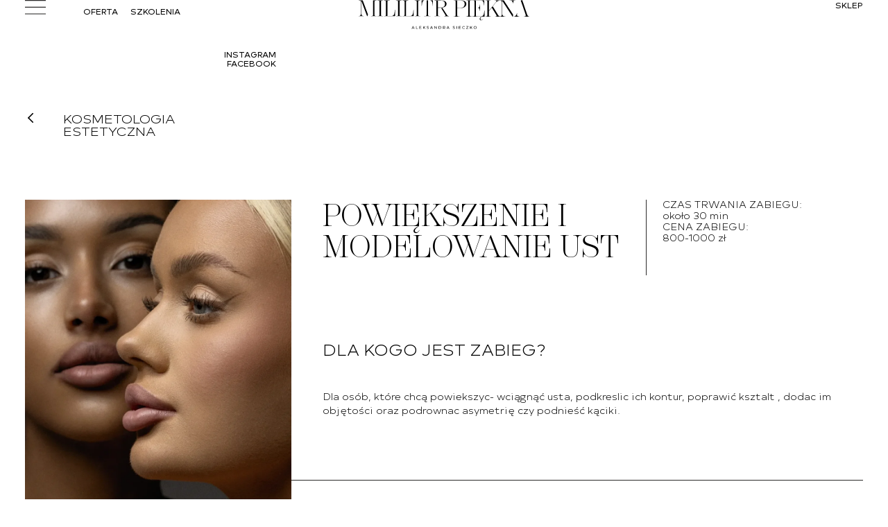

--- FILE ---
content_type: text/html; charset=UTF-8
request_url: https://mililitrpiekna.pl/powiekszenie-i-modelowanie-ust/
body_size: 22638
content:
<!doctype html>
<html lang="pl-PL">
<head>
	<meta charset="UTF-8">
		<meta name="viewport" content="width=device-width, initial-scale=1">
	<link rel="profile" href="https://gmpg.org/xfn/11">
	<meta name='robots' content='index, follow, max-image-preview:large, max-snippet:-1, max-video-preview:-1' />

<!-- Google Tag Manager for WordPress by gtm4wp.com -->
<script data-cfasync="false" data-pagespeed-no-defer>
	var gtm4wp_datalayer_name = "dataLayer";
	var dataLayer = dataLayer || [];
	const gtm4wp_use_sku_instead = 0;
	const gtm4wp_currency = 'PLN';
	const gtm4wp_product_per_impression = 10;
	const gtm4wp_clear_ecommerce = false;
	const gtm4wp_datalayer_max_timeout = 2000;
</script>
<!-- End Google Tag Manager for WordPress by gtm4wp.com -->
	<!-- This site is optimized with the Yoast SEO Premium plugin v22.2 (Yoast SEO v26.6) - https://yoast.com/wordpress/plugins/seo/ -->
	<title>Powiększanie i modelowanie ust Kielce | Mililitr Piękna</title>
	<meta name="description" content="Powiększanie i modelowanie ust w Kielcach - zyskaj wymarzony kształt i objętość. Odwiedź Mililitr Piękna i podkreśl swoje piękno!" />
	<link rel="canonical" href="https://mililitrpiekna.pl/powiekszenie-i-modelowanie-ust/" />
	<meta property="og:locale" content="pl_PL" />
	<meta property="og:type" content="article" />
	<meta property="og:title" content="Powiększanie i modelowanie ust Kielce | Mililitr Piękna" />
	<meta property="og:description" content="Powiększanie i modelowanie ust w Kielcach - zyskaj wymarzony kształt i objętość. Odwiedź Mililitr Piękna i podkreśl swoje piękno!" />
	<meta property="og:url" content="https://mililitrpiekna.pl/powiekszenie-i-modelowanie-ust/" />
	<meta property="og:site_name" content="Mililitr Piękna" />
	<meta property="article:published_time" content="2024-02-15T08:27:21+00:00" />
	<meta property="article:modified_time" content="2025-02-19T10:18:35+00:00" />
	<meta property="og:image" content="https://mililitrpiekna.pl/wp-content/uploads/2024/02/GLOWNA_MODELOWANIE_UST.webp" />
	<meta property="og:image:width" content="1475" />
	<meta property="og:image:height" content="1475" />
	<meta property="og:image:type" content="image/webp" />
	<meta name="author" content="kropla-piekna" />
	<meta name="twitter:card" content="summary_large_image" />
	<meta name="twitter:title" content="Powiększanie i modelowanie ust Kielce | Mililitr Piękna" />
	<meta name="twitter:description" content="Powiększanie i modelowanie ust w Kielcach - zyskaj wymarzony kształt i objętość. Odwiedź Mililitr Piękna i podkreśl swoje piękno!" />
	<meta name="twitter:label1" content="Napisane przez" />
	<meta name="twitter:data1" content="kropla-piekna" />
	<meta name="twitter:label2" content="Szacowany czas czytania" />
	<meta name="twitter:data2" content="1 minuta" />
	<script type="application/ld+json" class="yoast-schema-graph">{"@context":"https://schema.org","@graph":[{"@type":"WebPage","@id":"https://mililitrpiekna.pl/powiekszenie-i-modelowanie-ust/","url":"https://mililitrpiekna.pl/powiekszenie-i-modelowanie-ust/","name":"Powiększanie i modelowanie ust Kielce | Mililitr Piękna","isPartOf":{"@id":"https://mililitrpiekna.pl/#website"},"primaryImageOfPage":{"@id":"https://mililitrpiekna.pl/powiekszenie-i-modelowanie-ust/#primaryimage"},"image":{"@id":"https://mililitrpiekna.pl/powiekszenie-i-modelowanie-ust/#primaryimage"},"thumbnailUrl":"https://mililitrpiekna.pl/wp-content/uploads/2024/02/GLOWNA_MODELOWANIE_UST.webp","datePublished":"2024-02-15T08:27:21+00:00","dateModified":"2025-02-19T10:18:35+00:00","author":{"@id":"https://mililitrpiekna.pl/#/schema/person/6e7d96352425273289a4796e210685b7"},"description":"Powiększanie i modelowanie ust w Kielcach - zyskaj wymarzony kształt i objętość. Odwiedź Mililitr Piękna i podkreśl swoje piękno!","breadcrumb":{"@id":"https://mililitrpiekna.pl/powiekszenie-i-modelowanie-ust/#breadcrumb"},"inLanguage":"pl-PL","potentialAction":[{"@type":"ReadAction","target":["https://mililitrpiekna.pl/powiekszenie-i-modelowanie-ust/"]}]},{"@type":"ImageObject","inLanguage":"pl-PL","@id":"https://mililitrpiekna.pl/powiekszenie-i-modelowanie-ust/#primaryimage","url":"https://mililitrpiekna.pl/wp-content/uploads/2024/02/GLOWNA_MODELOWANIE_UST.webp","contentUrl":"https://mililitrpiekna.pl/wp-content/uploads/2024/02/GLOWNA_MODELOWANIE_UST.webp","width":1475,"height":1475,"caption":"modelowanie ust"},{"@type":"BreadcrumbList","@id":"https://mililitrpiekna.pl/powiekszenie-i-modelowanie-ust/#breadcrumb","itemListElement":[{"@type":"ListItem","position":1,"name":"Home","item":"https://mililitrpiekna.pl/"},{"@type":"ListItem","position":2,"name":"Powiększenie i modelowanie ust"}]},{"@type":"WebSite","@id":"https://mililitrpiekna.pl/#website","url":"https://mililitrpiekna.pl/","name":"Mililitr Piękna","description":"powiększanie ust - Kielce","potentialAction":[{"@type":"SearchAction","target":{"@type":"EntryPoint","urlTemplate":"https://mililitrpiekna.pl/?s={search_term_string}"},"query-input":{"@type":"PropertyValueSpecification","valueRequired":true,"valueName":"search_term_string"}}],"inLanguage":"pl-PL"},{"@type":"Person","@id":"https://mililitrpiekna.pl/#/schema/person/6e7d96352425273289a4796e210685b7","name":"kropla-piekna","image":{"@type":"ImageObject","inLanguage":"pl-PL","@id":"https://mililitrpiekna.pl/#/schema/person/image/","url":"https://secure.gravatar.com/avatar/3d68fc987082bcbd26fd8f64b4d44ea0d888bc72511354dec1b88d3eb5b1758f?s=96&d=mm&r=g","contentUrl":"https://secure.gravatar.com/avatar/3d68fc987082bcbd26fd8f64b4d44ea0d888bc72511354dec1b88d3eb5b1758f?s=96&d=mm&r=g","caption":"kropla-piekna"},"sameAs":["http://185.242.133.11/~mililitr"],"url":"https://mililitrpiekna.pl/author/kropla-piekna/"}]}</script>
	<!-- / Yoast SEO Premium plugin. -->


<link rel="alternate" type="application/rss+xml" title="Mililitr Piękna &raquo; Kanał z wpisami" href="https://mililitrpiekna.pl/feed/" />
<link rel="alternate" type="application/rss+xml" title="Mililitr Piękna &raquo; Kanał z komentarzami" href="https://mililitrpiekna.pl/comments/feed/" />
<link rel="alternate" type="application/rss+xml" title="Mililitr Piękna &raquo; Powiększenie i modelowanie ust Kanał z komentarzami" href="https://mililitrpiekna.pl/powiekszenie-i-modelowanie-ust/feed/" />
<link rel="alternate" title="oEmbed (JSON)" type="application/json+oembed" href="https://mililitrpiekna.pl/wp-json/oembed/1.0/embed?url=https%3A%2F%2Fmililitrpiekna.pl%2Fpowiekszenie-i-modelowanie-ust%2F" />
<link rel="alternate" title="oEmbed (XML)" type="text/xml+oembed" href="https://mililitrpiekna.pl/wp-json/oembed/1.0/embed?url=https%3A%2F%2Fmililitrpiekna.pl%2Fpowiekszenie-i-modelowanie-ust%2F&#038;format=xml" />
<style id='wp-img-auto-sizes-contain-inline-css' type='text/css'>
img:is([sizes=auto i],[sizes^="auto," i]){contain-intrinsic-size:3000px 1500px}
/*# sourceURL=wp-img-auto-sizes-contain-inline-css */
</style>
<link rel='stylesheet' id='woosb-blocks-css' href='https://mililitrpiekna.pl/wp-content/plugins/woo-product-bundle/assets/css/blocks.css?ver=8.4.2' type='text/css' media='all' />
<link rel='stylesheet' id='wp-components-css' href='https://mililitrpiekna.pl/wp-includes/css/dist/components/style.min.css?ver=6.9' type='text/css' media='all' />
<link rel='stylesheet' id='woocommerce-dhl-blocks-integration-frontend-css' href='https://mililitrpiekna.pl/wp-content/plugins/woocommerce-dhl/build/point-selection-block-frontend.css?ver=1764146404' type='text/css' media='all' />
<link rel='stylesheet' id='woocommerce-dhl-blocks-integration-editor-css' href='https://mililitrpiekna.pl/wp-content/plugins/woocommerce-dhl/build/point-selection-block.css?ver=1764146404' type='text/css' media='all' />
<style id='wp-emoji-styles-inline-css' type='text/css'>

	img.wp-smiley, img.emoji {
		display: inline !important;
		border: none !important;
		box-shadow: none !important;
		height: 1em !important;
		width: 1em !important;
		margin: 0 0.07em !important;
		vertical-align: -0.1em !important;
		background: none !important;
		padding: 0 !important;
	}
/*# sourceURL=wp-emoji-styles-inline-css */
</style>
<link rel='stylesheet' id='wp-block-library-css' href='https://mililitrpiekna.pl/wp-includes/css/dist/block-library/style.min.css?ver=6.9' type='text/css' media='all' />
<style id='classic-theme-styles-inline-css' type='text/css'>
/*! This file is auto-generated */
.wp-block-button__link{color:#fff;background-color:#32373c;border-radius:9999px;box-shadow:none;text-decoration:none;padding:calc(.667em + 2px) calc(1.333em + 2px);font-size:1.125em}.wp-block-file__button{background:#32373c;color:#fff;text-decoration:none}
/*# sourceURL=/wp-includes/css/classic-themes.min.css */
</style>
<style id='global-styles-inline-css' type='text/css'>
:root{--wp--preset--aspect-ratio--square: 1;--wp--preset--aspect-ratio--4-3: 4/3;--wp--preset--aspect-ratio--3-4: 3/4;--wp--preset--aspect-ratio--3-2: 3/2;--wp--preset--aspect-ratio--2-3: 2/3;--wp--preset--aspect-ratio--16-9: 16/9;--wp--preset--aspect-ratio--9-16: 9/16;--wp--preset--color--black: #000000;--wp--preset--color--cyan-bluish-gray: #abb8c3;--wp--preset--color--white: #ffffff;--wp--preset--color--pale-pink: #f78da7;--wp--preset--color--vivid-red: #cf2e2e;--wp--preset--color--luminous-vivid-orange: #ff6900;--wp--preset--color--luminous-vivid-amber: #fcb900;--wp--preset--color--light-green-cyan: #7bdcb5;--wp--preset--color--vivid-green-cyan: #00d084;--wp--preset--color--pale-cyan-blue: #8ed1fc;--wp--preset--color--vivid-cyan-blue: #0693e3;--wp--preset--color--vivid-purple: #9b51e0;--wp--preset--gradient--vivid-cyan-blue-to-vivid-purple: linear-gradient(135deg,rgb(6,147,227) 0%,rgb(155,81,224) 100%);--wp--preset--gradient--light-green-cyan-to-vivid-green-cyan: linear-gradient(135deg,rgb(122,220,180) 0%,rgb(0,208,130) 100%);--wp--preset--gradient--luminous-vivid-amber-to-luminous-vivid-orange: linear-gradient(135deg,rgb(252,185,0) 0%,rgb(255,105,0) 100%);--wp--preset--gradient--luminous-vivid-orange-to-vivid-red: linear-gradient(135deg,rgb(255,105,0) 0%,rgb(207,46,46) 100%);--wp--preset--gradient--very-light-gray-to-cyan-bluish-gray: linear-gradient(135deg,rgb(238,238,238) 0%,rgb(169,184,195) 100%);--wp--preset--gradient--cool-to-warm-spectrum: linear-gradient(135deg,rgb(74,234,220) 0%,rgb(151,120,209) 20%,rgb(207,42,186) 40%,rgb(238,44,130) 60%,rgb(251,105,98) 80%,rgb(254,248,76) 100%);--wp--preset--gradient--blush-light-purple: linear-gradient(135deg,rgb(255,206,236) 0%,rgb(152,150,240) 100%);--wp--preset--gradient--blush-bordeaux: linear-gradient(135deg,rgb(254,205,165) 0%,rgb(254,45,45) 50%,rgb(107,0,62) 100%);--wp--preset--gradient--luminous-dusk: linear-gradient(135deg,rgb(255,203,112) 0%,rgb(199,81,192) 50%,rgb(65,88,208) 100%);--wp--preset--gradient--pale-ocean: linear-gradient(135deg,rgb(255,245,203) 0%,rgb(182,227,212) 50%,rgb(51,167,181) 100%);--wp--preset--gradient--electric-grass: linear-gradient(135deg,rgb(202,248,128) 0%,rgb(113,206,126) 100%);--wp--preset--gradient--midnight: linear-gradient(135deg,rgb(2,3,129) 0%,rgb(40,116,252) 100%);--wp--preset--font-size--small: 13px;--wp--preset--font-size--medium: 20px;--wp--preset--font-size--large: 36px;--wp--preset--font-size--x-large: 42px;--wp--preset--spacing--20: 0.44rem;--wp--preset--spacing--30: 0.67rem;--wp--preset--spacing--40: 1rem;--wp--preset--spacing--50: 1.5rem;--wp--preset--spacing--60: 2.25rem;--wp--preset--spacing--70: 3.38rem;--wp--preset--spacing--80: 5.06rem;--wp--preset--shadow--natural: 6px 6px 9px rgba(0, 0, 0, 0.2);--wp--preset--shadow--deep: 12px 12px 50px rgba(0, 0, 0, 0.4);--wp--preset--shadow--sharp: 6px 6px 0px rgba(0, 0, 0, 0.2);--wp--preset--shadow--outlined: 6px 6px 0px -3px rgb(255, 255, 255), 6px 6px rgb(0, 0, 0);--wp--preset--shadow--crisp: 6px 6px 0px rgb(0, 0, 0);}:where(.is-layout-flex){gap: 0.5em;}:where(.is-layout-grid){gap: 0.5em;}body .is-layout-flex{display: flex;}.is-layout-flex{flex-wrap: wrap;align-items: center;}.is-layout-flex > :is(*, div){margin: 0;}body .is-layout-grid{display: grid;}.is-layout-grid > :is(*, div){margin: 0;}:where(.wp-block-columns.is-layout-flex){gap: 2em;}:where(.wp-block-columns.is-layout-grid){gap: 2em;}:where(.wp-block-post-template.is-layout-flex){gap: 1.25em;}:where(.wp-block-post-template.is-layout-grid){gap: 1.25em;}.has-black-color{color: var(--wp--preset--color--black) !important;}.has-cyan-bluish-gray-color{color: var(--wp--preset--color--cyan-bluish-gray) !important;}.has-white-color{color: var(--wp--preset--color--white) !important;}.has-pale-pink-color{color: var(--wp--preset--color--pale-pink) !important;}.has-vivid-red-color{color: var(--wp--preset--color--vivid-red) !important;}.has-luminous-vivid-orange-color{color: var(--wp--preset--color--luminous-vivid-orange) !important;}.has-luminous-vivid-amber-color{color: var(--wp--preset--color--luminous-vivid-amber) !important;}.has-light-green-cyan-color{color: var(--wp--preset--color--light-green-cyan) !important;}.has-vivid-green-cyan-color{color: var(--wp--preset--color--vivid-green-cyan) !important;}.has-pale-cyan-blue-color{color: var(--wp--preset--color--pale-cyan-blue) !important;}.has-vivid-cyan-blue-color{color: var(--wp--preset--color--vivid-cyan-blue) !important;}.has-vivid-purple-color{color: var(--wp--preset--color--vivid-purple) !important;}.has-black-background-color{background-color: var(--wp--preset--color--black) !important;}.has-cyan-bluish-gray-background-color{background-color: var(--wp--preset--color--cyan-bluish-gray) !important;}.has-white-background-color{background-color: var(--wp--preset--color--white) !important;}.has-pale-pink-background-color{background-color: var(--wp--preset--color--pale-pink) !important;}.has-vivid-red-background-color{background-color: var(--wp--preset--color--vivid-red) !important;}.has-luminous-vivid-orange-background-color{background-color: var(--wp--preset--color--luminous-vivid-orange) !important;}.has-luminous-vivid-amber-background-color{background-color: var(--wp--preset--color--luminous-vivid-amber) !important;}.has-light-green-cyan-background-color{background-color: var(--wp--preset--color--light-green-cyan) !important;}.has-vivid-green-cyan-background-color{background-color: var(--wp--preset--color--vivid-green-cyan) !important;}.has-pale-cyan-blue-background-color{background-color: var(--wp--preset--color--pale-cyan-blue) !important;}.has-vivid-cyan-blue-background-color{background-color: var(--wp--preset--color--vivid-cyan-blue) !important;}.has-vivid-purple-background-color{background-color: var(--wp--preset--color--vivid-purple) !important;}.has-black-border-color{border-color: var(--wp--preset--color--black) !important;}.has-cyan-bluish-gray-border-color{border-color: var(--wp--preset--color--cyan-bluish-gray) !important;}.has-white-border-color{border-color: var(--wp--preset--color--white) !important;}.has-pale-pink-border-color{border-color: var(--wp--preset--color--pale-pink) !important;}.has-vivid-red-border-color{border-color: var(--wp--preset--color--vivid-red) !important;}.has-luminous-vivid-orange-border-color{border-color: var(--wp--preset--color--luminous-vivid-orange) !important;}.has-luminous-vivid-amber-border-color{border-color: var(--wp--preset--color--luminous-vivid-amber) !important;}.has-light-green-cyan-border-color{border-color: var(--wp--preset--color--light-green-cyan) !important;}.has-vivid-green-cyan-border-color{border-color: var(--wp--preset--color--vivid-green-cyan) !important;}.has-pale-cyan-blue-border-color{border-color: var(--wp--preset--color--pale-cyan-blue) !important;}.has-vivid-cyan-blue-border-color{border-color: var(--wp--preset--color--vivid-cyan-blue) !important;}.has-vivid-purple-border-color{border-color: var(--wp--preset--color--vivid-purple) !important;}.has-vivid-cyan-blue-to-vivid-purple-gradient-background{background: var(--wp--preset--gradient--vivid-cyan-blue-to-vivid-purple) !important;}.has-light-green-cyan-to-vivid-green-cyan-gradient-background{background: var(--wp--preset--gradient--light-green-cyan-to-vivid-green-cyan) !important;}.has-luminous-vivid-amber-to-luminous-vivid-orange-gradient-background{background: var(--wp--preset--gradient--luminous-vivid-amber-to-luminous-vivid-orange) !important;}.has-luminous-vivid-orange-to-vivid-red-gradient-background{background: var(--wp--preset--gradient--luminous-vivid-orange-to-vivid-red) !important;}.has-very-light-gray-to-cyan-bluish-gray-gradient-background{background: var(--wp--preset--gradient--very-light-gray-to-cyan-bluish-gray) !important;}.has-cool-to-warm-spectrum-gradient-background{background: var(--wp--preset--gradient--cool-to-warm-spectrum) !important;}.has-blush-light-purple-gradient-background{background: var(--wp--preset--gradient--blush-light-purple) !important;}.has-blush-bordeaux-gradient-background{background: var(--wp--preset--gradient--blush-bordeaux) !important;}.has-luminous-dusk-gradient-background{background: var(--wp--preset--gradient--luminous-dusk) !important;}.has-pale-ocean-gradient-background{background: var(--wp--preset--gradient--pale-ocean) !important;}.has-electric-grass-gradient-background{background: var(--wp--preset--gradient--electric-grass) !important;}.has-midnight-gradient-background{background: var(--wp--preset--gradient--midnight) !important;}.has-small-font-size{font-size: var(--wp--preset--font-size--small) !important;}.has-medium-font-size{font-size: var(--wp--preset--font-size--medium) !important;}.has-large-font-size{font-size: var(--wp--preset--font-size--large) !important;}.has-x-large-font-size{font-size: var(--wp--preset--font-size--x-large) !important;}
:where(.wp-block-post-template.is-layout-flex){gap: 1.25em;}:where(.wp-block-post-template.is-layout-grid){gap: 1.25em;}
:where(.wp-block-term-template.is-layout-flex){gap: 1.25em;}:where(.wp-block-term-template.is-layout-grid){gap: 1.25em;}
:where(.wp-block-columns.is-layout-flex){gap: 2em;}:where(.wp-block-columns.is-layout-grid){gap: 2em;}
:root :where(.wp-block-pullquote){font-size: 1.5em;line-height: 1.6;}
/*# sourceURL=global-styles-inline-css */
</style>
<link rel='stylesheet' id='pay_by_paynow_pl_styles-css' href='https://mililitrpiekna.pl/wp-content/plugins/pay-by-paynow-pl/assets/css/front.css?ver=2.5.10' type='text/css' media='all' />
<link rel='stylesheet' id='woocommerce-layout-css' href='https://mililitrpiekna.pl/wp-content/plugins/woocommerce/assets/css/woocommerce-layout.css?ver=10.4.3' type='text/css' media='all' />
<link rel='stylesheet' id='woocommerce-smallscreen-css' href='https://mililitrpiekna.pl/wp-content/plugins/woocommerce/assets/css/woocommerce-smallscreen.css?ver=10.4.3' type='text/css' media='only screen and (max-width: 768px)' />
<link rel='stylesheet' id='woocommerce-general-css' href='https://mililitrpiekna.pl/wp-content/plugins/woocommerce/assets/css/woocommerce.css?ver=10.4.3' type='text/css' media='all' />
<style id='woocommerce-inline-inline-css' type='text/css'>
.woocommerce form .form-row .required { visibility: visible; }
/*# sourceURL=woocommerce-inline-inline-css */
</style>
<link rel='stylesheet' id='eeb-css-frontend-css' href='https://mililitrpiekna.pl/wp-content/plugins/email-encoder-bundle/assets/css/style.css?ver=54d4eedc552c499c4a8d6b89c23d3df1' type='text/css' media='all' />
<link rel='stylesheet' id='woosb-frontend-css' href='https://mililitrpiekna.pl/wp-content/plugins/woo-product-bundle/assets/css/frontend.css?ver=8.4.2' type='text/css' media='all' />
<link rel='stylesheet' id='xoo-cp-style-css' href='https://mililitrpiekna.pl/wp-content/plugins/added-to-cart-popup-woocommerce/assets/css/xoo-cp-style.css?ver=1.8.2' type='text/css' media='all' />
<style id='xoo-cp-style-inline-css' type='text/css'>
a.xoo-cp-btn-ch{
				display: none;
			}td.xoo-cp-pqty{
			    min-width: 120px;
			}
			.xoo-cp-container{
				max-width: 650px;
			}
			.xcp-btn{
				background-color: #777777;
				color: #ffffff;
				font-size: 14px;
				border-radius: 5px;
				border: 1px solid #777777;
			}
			.xcp-btn:hover{
				color: #ffffff;
			}
			td.xoo-cp-pimg{
				width: 20%;
			}
			table.xoo-cp-pdetails , table.xoo-cp-pdetails tr{
				border: 0!important;
			}
			table.xoo-cp-pdetails td{
				border-style: solid;
				border-width: 0px;
				border-color: #ebe9eb;
			}
/*# sourceURL=xoo-cp-style-inline-css */
</style>
<link rel='stylesheet' id='hello-elementor-theme-style-css' href='https://mililitrpiekna.pl/wp-content/themes/hello-dream-county/css/global.css?ver=2.4.2' type='text/css' media='all' />
<link rel='stylesheet' id='hello-elementor-css' href='https://mililitrpiekna.pl/wp-content/themes/hello-dream-county/css/style.css?ver=2.4.2' type='text/css' media='all' />
<link rel='stylesheet' id='chld_thm_cfg_child-css' href='https://mililitrpiekna.pl/wp-content/themes/hello-dream-county-child/style.css?ver=6.9' type='text/css' media='all' />
<link rel='stylesheet' id='elementor-frontend-css' href='https://mililitrpiekna.pl/wp-content/plugins/elementor/assets/css/frontend.min.css?ver=3.34.0' type='text/css' media='all' />
<link rel='stylesheet' id='elementor-post-5-css' href='https://mililitrpiekna.pl/wp-content/uploads/elementor/css/post-5.css?ver=1767764513' type='text/css' media='all' />
<link rel='stylesheet' id='widget-image-css' href='https://mililitrpiekna.pl/wp-content/plugins/elementor/assets/css/widget-image.min.css?ver=3.34.0' type='text/css' media='all' />
<link rel='stylesheet' id='e-sticky-css' href='https://mililitrpiekna.pl/wp-content/plugins/elementor-pro/assets/css/modules/sticky.min.css?ver=3.33.2' type='text/css' media='all' />
<link rel='stylesheet' id='widget-heading-css' href='https://mililitrpiekna.pl/wp-content/plugins/elementor/assets/css/widget-heading.min.css?ver=3.34.0' type='text/css' media='all' />
<link rel='stylesheet' id='widget-nav-menu-css' href='https://mililitrpiekna.pl/wp-content/plugins/elementor-pro/assets/css/widget-nav-menu.min.css?ver=3.33.2' type='text/css' media='all' />
<link rel='stylesheet' id='e-animation-fadeIn-css' href='https://mililitrpiekna.pl/wp-content/plugins/elementor/assets/lib/animations/styles/fadeIn.min.css?ver=3.34.0' type='text/css' media='all' />
<link rel='stylesheet' id='widget-icon-list-css' href='https://mililitrpiekna.pl/wp-content/plugins/elementor/assets/css/widget-icon-list.min.css?ver=3.34.0' type='text/css' media='all' />
<link rel='stylesheet' id='e-motion-fx-css' href='https://mililitrpiekna.pl/wp-content/plugins/elementor-pro/assets/css/modules/motion-fx.min.css?ver=3.33.2' type='text/css' media='all' />
<link rel='stylesheet' id='widget-nested-accordion-css' href='https://mililitrpiekna.pl/wp-content/plugins/elementor/assets/css/widget-nested-accordion.min.css?ver=3.34.0' type='text/css' media='all' />
<link rel='stylesheet' id='elementor-post-716-css' href='https://mililitrpiekna.pl/wp-content/uploads/elementor/css/post-716.css?ver=1767766318' type='text/css' media='all' />
<link rel='stylesheet' id='elementor-post-72-css' href='https://mililitrpiekna.pl/wp-content/uploads/elementor/css/post-72.css?ver=1767764513' type='text/css' media='all' />
<link rel='stylesheet' id='elementor-post-463-css' href='https://mililitrpiekna.pl/wp-content/uploads/elementor/css/post-463.css?ver=1767766318' type='text/css' media='all' />
<link rel='stylesheet' id='elementor-gf-local-roboto-css' href='https://mililitrpiekna.pl/wp-content/uploads/elementor/google-fonts/css/roboto.css?ver=1742238469' type='text/css' media='all' />
<link rel='stylesheet' id='elementor-gf-local-robotoslab-css' href='https://mililitrpiekna.pl/wp-content/uploads/elementor/google-fonts/css/robotoslab.css?ver=1742238471' type='text/css' media='all' />
<script type="text/javascript" src="https://mililitrpiekna.pl/wp-includes/js/jquery/jquery.min.js?ver=3.7.1" id="jquery-core-js"></script>
<script type="text/javascript" src="https://mililitrpiekna.pl/wp-includes/js/jquery/jquery-migrate.min.js?ver=3.4.1" id="jquery-migrate-js"></script>
<script type="text/javascript" src="https://mililitrpiekna.pl/wp-content/plugins/woocommerce/assets/js/js-cookie/js.cookie.min.js?ver=2.1.4-wc.10.4.3" id="wc-js-cookie-js" defer="defer" data-wp-strategy="defer"></script>
<script type="text/javascript" id="wc-cart-fragments-js-extra">
/* <![CDATA[ */
var wc_cart_fragments_params = {"ajax_url":"/wp-admin/admin-ajax.php","wc_ajax_url":"/?wc-ajax=%%endpoint%%","cart_hash_key":"wc_cart_hash_ba735c512be0e69a8ffb5262f3ff4c94","fragment_name":"wc_fragments_ba735c512be0e69a8ffb5262f3ff4c94","request_timeout":"5000"};
//# sourceURL=wc-cart-fragments-js-extra
/* ]]> */
</script>
<script type="text/javascript" src="https://mililitrpiekna.pl/wp-content/plugins/woocommerce/assets/js/frontend/cart-fragments.min.js?ver=10.4.3" id="wc-cart-fragments-js" defer="defer" data-wp-strategy="defer"></script>
<script type="text/javascript" src="https://mililitrpiekna.pl/wp-content/plugins/woocommerce/assets/js/jquery-blockui/jquery.blockUI.min.js?ver=2.7.0-wc.10.4.3" id="wc-jquery-blockui-js" defer="defer" data-wp-strategy="defer"></script>
<script type="text/javascript" id="wc-add-to-cart-js-extra">
/* <![CDATA[ */
var wc_add_to_cart_params = {"ajax_url":"/wp-admin/admin-ajax.php","wc_ajax_url":"/?wc-ajax=%%endpoint%%","i18n_view_cart":"Zobacz koszyk","cart_url":"https://mililitrpiekna.pl/koszyk/","is_cart":"","cart_redirect_after_add":"no"};
//# sourceURL=wc-add-to-cart-js-extra
/* ]]> */
</script>
<script type="text/javascript" src="https://mililitrpiekna.pl/wp-content/plugins/woocommerce/assets/js/frontend/add-to-cart.min.js?ver=10.4.3" id="wc-add-to-cart-js" defer="defer" data-wp-strategy="defer"></script>
<script type="text/javascript" id="woocommerce-js-extra">
/* <![CDATA[ */
var woocommerce_params = {"ajax_url":"/wp-admin/admin-ajax.php","wc_ajax_url":"/?wc-ajax=%%endpoint%%","i18n_password_show":"Poka\u017c has\u0142o","i18n_password_hide":"Ukryj has\u0142o"};
//# sourceURL=woocommerce-js-extra
/* ]]> */
</script>
<script type="text/javascript" src="https://mililitrpiekna.pl/wp-content/plugins/woocommerce/assets/js/frontend/woocommerce.min.js?ver=10.4.3" id="woocommerce-js" defer="defer" data-wp-strategy="defer"></script>
<script type="text/javascript" src="https://mililitrpiekna.pl/wp-content/plugins/email-encoder-bundle/assets/js/custom.js?ver=2c542c9989f589cd5318f5cef6a9ecd7" id="eeb-js-frontend-js"></script>
<link rel="https://api.w.org/" href="https://mililitrpiekna.pl/wp-json/" /><link rel="alternate" title="JSON" type="application/json" href="https://mililitrpiekna.pl/wp-json/wp/v2/posts/394" /><link rel="EditURI" type="application/rsd+xml" title="RSD" href="https://mililitrpiekna.pl/xmlrpc.php?rsd" />
<meta name="generator" content="WordPress 6.9" />
<meta name="generator" content="WooCommerce 10.4.3" />
<link rel='shortlink' href='https://mililitrpiekna.pl/?p=394' />

<!-- Google Tag Manager for WordPress by gtm4wp.com -->
<!-- GTM Container placement set to automatic -->
<script data-cfasync="false" data-pagespeed-no-defer>
	var dataLayer_content = {"pagePostType":"post","pagePostType2":"single-post","pageCategory":["aleksandra-sieczko","kosmetologia-estetyczna"],"pagePostAuthor":"kropla-piekna"};
	dataLayer.push( dataLayer_content );
</script>
<script data-cfasync="false" data-pagespeed-no-defer>
(function(w,d,s,l,i){w[l]=w[l]||[];w[l].push({'gtm.start':
new Date().getTime(),event:'gtm.js'});var f=d.getElementsByTagName(s)[0],
j=d.createElement(s),dl=l!='dataLayer'?'&l='+l:'';j.async=true;j.src=
'//www.googletagmanager.com/gtm.js?id='+i+dl;f.parentNode.insertBefore(j,f);
})(window,document,'script','dataLayer','GTM-T7P9R2SP');
</script>
<!-- End Google Tag Manager for WordPress by gtm4wp.com -->	<noscript><style>.woocommerce-product-gallery{ opacity: 1 !important; }</style></noscript>
	<meta name="generator" content="Elementor 3.34.0; features: e_font_icon_svg, additional_custom_breakpoints; settings: css_print_method-external, google_font-enabled, font_display-swap">
			<style>
				.e-con.e-parent:nth-of-type(n+4):not(.e-lazyloaded):not(.e-no-lazyload),
				.e-con.e-parent:nth-of-type(n+4):not(.e-lazyloaded):not(.e-no-lazyload) * {
					background-image: none !important;
				}
				@media screen and (max-height: 1024px) {
					.e-con.e-parent:nth-of-type(n+3):not(.e-lazyloaded):not(.e-no-lazyload),
					.e-con.e-parent:nth-of-type(n+3):not(.e-lazyloaded):not(.e-no-lazyload) * {
						background-image: none !important;
					}
				}
				@media screen and (max-height: 640px) {
					.e-con.e-parent:nth-of-type(n+2):not(.e-lazyloaded):not(.e-no-lazyload),
					.e-con.e-parent:nth-of-type(n+2):not(.e-lazyloaded):not(.e-no-lazyload) * {
						background-image: none !important;
					}
				}
			</style>
			<link rel="icon" href="https://mililitrpiekna.pl/wp-content/uploads/2024/03/cropped-FAVICON-32x32.png" sizes="32x32" />
<link rel="icon" href="https://mililitrpiekna.pl/wp-content/uploads/2024/03/cropped-FAVICON-192x192.png" sizes="192x192" />
<link rel="apple-touch-icon" href="https://mililitrpiekna.pl/wp-content/uploads/2024/03/cropped-FAVICON-180x180.png" />
<meta name="msapplication-TileImage" content="https://mililitrpiekna.pl/wp-content/uploads/2024/03/cropped-FAVICON-270x270.png" />
		<style type="text/css" id="wp-custom-css">
			.elementor-blogpost-content a {
	color: gray;
}		</style>
		</head>
<body id="root" class="wp-singular post-template-default single single-post postid-394 single-format-standard wp-theme-hello-dream-county wp-child-theme-hello-dream-county-child theme-hello-dream-county woocommerce-no-js elementor-default elementor-kit-5 elementor-page-463">


<!-- GTM Container placement set to automatic -->
<!-- Google Tag Manager (noscript) -->
				<noscript><iframe src="https://www.googletagmanager.com/ns.html?id=GTM-T7P9R2SP" height="0" width="0" style="display:none;visibility:hidden" aria-hidden="true"></iframe></noscript>
<!-- End Google Tag Manager (noscript) -->		<header data-elementor-type="header" data-elementor-id="716" class="elementor elementor-716 elementor-location-header" data-elementor-post-type="elementor_library">
			<div class="elementor-element elementor-element-54f462c e-con-full e-flex e-con e-parent" data-id="54f462c" data-element_type="container" id="head" data-settings="{&quot;sticky&quot;:&quot;top&quot;,&quot;background_background&quot;:&quot;classic&quot;,&quot;sticky_on&quot;:[&quot;desktop&quot;,&quot;tablet&quot;,&quot;mobile&quot;],&quot;sticky_offset&quot;:0,&quot;sticky_effects_offset&quot;:0,&quot;sticky_anchor_link_offset&quot;:0}">
		<div class="elementor-element elementor-element-322e026c kontenerek e-con-full e-flex e-con e-child" data-id="322e026c" data-element_type="container" data-settings="{&quot;background_background&quot;:&quot;classic&quot;}">
		<div class="elementor-element elementor-element-4702edf0 e-con-full e-flex e-con e-child" data-id="4702edf0" data-element_type="container">
				<div class="elementor-element elementor-element-40a01d44 open elementor-widget elementor-widget-image" data-id="40a01d44" data-element_type="widget" data-widget_type="image.default">
				<div class="elementor-widget-container">
																<a href="#head">
							<img width="200" height="141" src="https://mililitrpiekna.pl/wp-content/uploads/2024/02/IKONA_MENU_ZWIJANIE.svg" class="attachment-full size-full wp-image-117" alt="sklep mililitr piękna" />								</a>
															</div>
				</div>
				<div class="elementor-element elementor-element-62753dd2 rozmiar10 elementor-hidden-mobile elementor-widget elementor-widget-button" data-id="62753dd2" data-element_type="widget" id="button-bez-kreski" data-widget_type="button.default">
				<div class="elementor-widget-container">
									<div class="elementor-button-wrapper">
					<a class="elementor-button elementor-button-link elementor-size-sm" href="https://mililitrpiekna.pl/oferta/">
						<span class="elementor-button-content-wrapper">
									<span class="elementor-button-text">Oferta</span>
					</span>
					</a>
				</div>
								</div>
				</div>
				<div class="elementor-element elementor-element-4b837e9a rozmiar10 elementor-hidden-mobile elementor-widget elementor-widget-button" data-id="4b837e9a" data-element_type="widget" id="button-bez-kreski" data-widget_type="button.default">
				<div class="elementor-widget-container">
									<div class="elementor-button-wrapper">
					<a class="elementor-button elementor-button-link elementor-size-sm" href="https://mililitrpiekna.pl/szkolenia/">
						<span class="elementor-button-content-wrapper">
									<span class="elementor-button-text">Szkolenia</span>
					</span>
					</a>
				</div>
								</div>
				</div>
				</div>
				<div class="elementor-element elementor-element-42fb79d5 elementor-widget-mobile__width-initial elementor-widget-tablet__width-initial elementor-widget elementor-widget-image" data-id="42fb79d5" data-element_type="widget" data-widget_type="image.default">
				<div class="elementor-widget-container">
																<a href="https://mililitrpiekna.pl/">
							<img width="200" height="34" src="https://mililitrpiekna.pl/wp-content/uploads/2024/02/MILILITR_PIEKNA_LOGO_CZARNE.svg" class="attachment-full size-full wp-image-111" alt="mililitr piękna" />								</a>
															</div>
				</div>
		<div class="elementor-element elementor-element-45d8332d e-con-full elementor-hidden-mobile e-flex e-con e-child" data-id="45d8332d" data-element_type="container">
				<div class="elementor-element elementor-element-42682adf rozmiar10 elementor-hidden-mobile elementor-widget elementor-widget-button" data-id="42682adf" data-element_type="widget" id="button-bez-kreski" data-widget_type="button.default">
				<div class="elementor-widget-container">
									<div class="elementor-button-wrapper">
					<a class="elementor-button elementor-button-link elementor-size-sm" href="https://mililitrpiekna.pl/sklep/">
						<span class="elementor-button-content-wrapper">
									<span class="elementor-button-text">Sklep</span>
					</span>
					</a>
				</div>
								</div>
				</div>
				</div>
				</div>
				</div>
		<div class="elementor-element elementor-element-73adb8d6 e-con-full elementor-hidden-mobile e-flex e-con e-parent" data-id="73adb8d6" data-element_type="container" id="head">
		<div class="elementor-element elementor-element-32b000d1 kontenerek e-con-full e-flex e-con e-child" data-id="32b000d1" data-element_type="container" data-settings="{&quot;background_background&quot;:&quot;classic&quot;}">
		<div class="elementor-element elementor-element-68b4f1e7 e-con-full e-flex e-con e-child" data-id="68b4f1e7" data-element_type="container">
				<div class="elementor-element elementor-element-7658fd1e ciemny-font rozmiar10 uppercase elementor-widget elementor-widget-heading" data-id="7658fd1e" data-element_type="widget" data-widget_type="heading.default">
				<div class="elementor-widget-container">
					<p class="elementor-heading-title elementor-size-default"><a href="https://www.instagram.com/mililitr_piekna_kielce/" target="_blank">instagram</a></p>				</div>
				</div>
				<div class="elementor-element elementor-element-7d816a82 ciemny-font rozmiar10 uppercase elementor-widget elementor-widget-heading" data-id="7d816a82" data-element_type="widget" data-widget_type="heading.default">
				<div class="elementor-widget-container">
					<p class="elementor-heading-title elementor-size-default"><a href="https://www.facebook.com/mililitrpieknakielce/" target="_blank">facebook</a></p>				</div>
				</div>
				</div>
				</div>
				</div>
		<div class="elementor-element elementor-element-110dc8b2 menu-to-open e-flex e-con-boxed elementor-invisible e-con e-parent" data-id="110dc8b2" data-element_type="container" data-settings="{&quot;background_background&quot;:&quot;classic&quot;,&quot;animation&quot;:&quot;fadeIn&quot;,&quot;animation_delay&quot;:500}">
					<div class="e-con-inner">
		<div class="elementor-element elementor-element-361d2b5b e-con-full kontenerek linia-gora-dol e-flex e-con e-child" data-id="361d2b5b" data-element_type="container">
		<div class="elementor-element elementor-element-6bdbfc73 e-con-full e-flex e-con e-child" data-id="6bdbfc73" data-element_type="container">
				<div class="elementor-element elementor-element-1f71e753 elementor-widget__width-initial rozmiar35 ciemny-font elementor-nav-menu__align-center elementor-nav-menu--dropdown-none elementor-widget-mobile__width-inherit elementor-widget-tablet__width-initial elementor-widget elementor-widget-nav-menu" data-id="1f71e753" data-element_type="widget" data-settings="{&quot;layout&quot;:&quot;horizontal&quot;,&quot;submenu_icon&quot;:{&quot;value&quot;:&quot;&lt;svg aria-hidden=\&quot;true\&quot; class=\&quot;e-font-icon-svg e-fas-caret-down\&quot; viewBox=\&quot;0 0 320 512\&quot; xmlns=\&quot;http:\/\/www.w3.org\/2000\/svg\&quot;&gt;&lt;path d=\&quot;M31.3 192h257.3c17.8 0 26.7 21.5 14.1 34.1L174.1 354.8c-7.8 7.8-20.5 7.8-28.3 0L17.2 226.1C4.6 213.5 13.5 192 31.3 192z\&quot;&gt;&lt;\/path&gt;&lt;\/svg&gt;&quot;,&quot;library&quot;:&quot;fa-solid&quot;}}" data-widget_type="nav-menu.default">
				<div class="elementor-widget-container">
								<nav aria-label="Menu" class="elementor-nav-menu--main elementor-nav-menu__container elementor-nav-menu--layout-horizontal e--pointer-none">
				<ul id="menu-1-1f71e753" class="elementor-nav-menu"><li class="menu-item menu-item-type-post_type menu-item-object-page menu-item-home menu-item-68"><a href="https://mililitrpiekna.pl/" class="elementor-item">Home</a></li>
<li class="menu-item menu-item-type-post_type menu-item-object-page menu-item-65"><a href="https://mililitrpiekna.pl/cennik/" class="elementor-item">Cennik</a></li>
<li class="menu-item menu-item-type-post_type menu-item-object-page menu-item-67"><a href="https://mililitrpiekna.pl/oferta/" class="elementor-item">Oferta</a></li>
<li class="menu-item menu-item-type-post_type menu-item-object-page menu-item-64"><a href="https://mililitrpiekna.pl/o-nas/" class="elementor-item">O nas</a></li>
<li class="menu-item menu-item-type-post_type menu-item-object-page menu-item-4384"><a href="https://mililitrpiekna.pl/szkolenia/" class="elementor-item">Szkolenia</a></li>
<li class="menu-item menu-item-type-post_type menu-item-object-page menu-item-3460"><a href="https://mililitrpiekna.pl/blog/" class="elementor-item">Blog</a></li>
<li class="menu-item menu-item-type-post_type menu-item-object-page menu-item-692"><a href="https://mililitrpiekna.pl/kontakt-2/" class="elementor-item">Kontakt</a></li>
</ul>			</nav>
						<nav class="elementor-nav-menu--dropdown elementor-nav-menu__container" aria-hidden="true">
				<ul id="menu-2-1f71e753" class="elementor-nav-menu"><li class="menu-item menu-item-type-post_type menu-item-object-page menu-item-home menu-item-68"><a href="https://mililitrpiekna.pl/" class="elementor-item" tabindex="-1">Home</a></li>
<li class="menu-item menu-item-type-post_type menu-item-object-page menu-item-65"><a href="https://mililitrpiekna.pl/cennik/" class="elementor-item" tabindex="-1">Cennik</a></li>
<li class="menu-item menu-item-type-post_type menu-item-object-page menu-item-67"><a href="https://mililitrpiekna.pl/oferta/" class="elementor-item" tabindex="-1">Oferta</a></li>
<li class="menu-item menu-item-type-post_type menu-item-object-page menu-item-64"><a href="https://mililitrpiekna.pl/o-nas/" class="elementor-item" tabindex="-1">O nas</a></li>
<li class="menu-item menu-item-type-post_type menu-item-object-page menu-item-4384"><a href="https://mililitrpiekna.pl/szkolenia/" class="elementor-item" tabindex="-1">Szkolenia</a></li>
<li class="menu-item menu-item-type-post_type menu-item-object-page menu-item-3460"><a href="https://mililitrpiekna.pl/blog/" class="elementor-item" tabindex="-1">Blog</a></li>
<li class="menu-item menu-item-type-post_type menu-item-object-page menu-item-692"><a href="https://mililitrpiekna.pl/kontakt-2/" class="elementor-item" tabindex="-1">Kontakt</a></li>
</ul>			</nav>
						</div>
				</div>
				<div class="elementor-element elementor-element-5329450 elementor-widget__width-initial rozmiar35 ciemny-font elementor-nav-menu__align-start elementor-nav-menu--dropdown-none elementor-widget-mobile__width-inherit elementor-widget-tablet__width-initial elementor-hidden-desktop elementor-hidden-tablet elementor-widget elementor-widget-nav-menu" data-id="5329450" data-element_type="widget" data-settings="{&quot;layout&quot;:&quot;horizontal&quot;,&quot;submenu_icon&quot;:{&quot;value&quot;:&quot;&lt;svg aria-hidden=\&quot;true\&quot; class=\&quot;e-font-icon-svg e-fas-caret-down\&quot; viewBox=\&quot;0 0 320 512\&quot; xmlns=\&quot;http:\/\/www.w3.org\/2000\/svg\&quot;&gt;&lt;path d=\&quot;M31.3 192h257.3c17.8 0 26.7 21.5 14.1 34.1L174.1 354.8c-7.8 7.8-20.5 7.8-28.3 0L17.2 226.1C4.6 213.5 13.5 192 31.3 192z\&quot;&gt;&lt;\/path&gt;&lt;\/svg&gt;&quot;,&quot;library&quot;:&quot;fa-solid&quot;}}" data-widget_type="nav-menu.default">
				<div class="elementor-widget-container">
								<nav aria-label="Menu" class="elementor-nav-menu--main elementor-nav-menu__container elementor-nav-menu--layout-horizontal e--pointer-none">
				<ul id="menu-1-5329450" class="elementor-nav-menu"><li class="menu-item menu-item-type-post_type menu-item-object-page menu-item-1715"><a href="https://mililitrpiekna.pl/sklep/" class="elementor-item">Sklep</a></li>
</ul>			</nav>
						<nav class="elementor-nav-menu--dropdown elementor-nav-menu__container" aria-hidden="true">
				<ul id="menu-2-5329450" class="elementor-nav-menu"><li class="menu-item menu-item-type-post_type menu-item-object-page menu-item-1715"><a href="https://mililitrpiekna.pl/sklep/" class="elementor-item" tabindex="-1">Sklep</a></li>
</ul>			</nav>
						</div>
				</div>
				<div class="elementor-element elementor-element-21b3f21f elementor-widget__width-initial rozmiar15 line-bigger elementor-widget-mobile__width-inherit elementor-widget-tablet__width-initial elementor-widget elementor-widget-text-editor" data-id="21b3f21f" data-element_type="widget" data-widget_type="text-editor.default">
				<div class="elementor-widget-container">
									<p>MILILITR PIĘKNA jest miejscem w którym zadbamy o Ciebie holistycznie. W swojej ofercie posiadamy zabiegi z zakresu kosmetologii, medycyny estetycznej oraz regeneracyjnej. W MILILITR PIĘKNA możesz również odbyć szkolenia z zakresu medycyny estetycznej.</p>								</div>
				</div>
				</div>
		<div class="elementor-element elementor-element-212e82ce e-con-full elementor-hidden-mobile e-flex e-con e-child" data-id="212e82ce" data-element_type="container" data-settings="{&quot;background_background&quot;:&quot;classic&quot;}">
				</div>
				</div>
					</div>
				</div>
				</header>
				<div data-elementor-type="single-post" data-elementor-id="463" class="elementor elementor-463 elementor-location-single post-394 post type-post status-publish format-standard has-post-thumbnail hentry category-aleksandra-sieczko category-kosmetologia-estetyczna" data-elementor-post-type="elementor_library">
			<div class="elementor-element elementor-element-92c213b kontenerek lazy-load e-flex e-con-boxed e-con e-parent" data-id="92c213b" data-element_type="container">
					<div class="e-con-inner">
				<div class="elementor-element elementor-element-f077fad elementor-align-left elementor-widget__width-initial rozmiar20 uppercase elementor-widget elementor-widget-button" data-id="f077fad" data-element_type="widget" id="back-to-category" data-widget_type="button.default">
				<div class="elementor-widget-container">
									<div class="elementor-button-wrapper">
					<a class="elementor-button elementor-button-link elementor-size-sm" href="https://mililitrpiekna.pl/kosmetologia-estetyczna/">
						<span class="elementor-button-content-wrapper">
									<span class="elementor-button-text">Kosmetologia estetyczna</span>
					</span>
					</a>
				</div>
								</div>
				</div>
					</div>
				</div>
		<div class="elementor-element elementor-element-0774ce7 e-con-full lazy-load e-flex e-con e-parent" data-id="0774ce7" data-element_type="container">
		<div class="elementor-element elementor-element-314e11c kontenerek e-flex e-con-boxed e-con e-child" data-id="314e11c" data-element_type="container">
					<div class="e-con-inner">
		<div class="elementor-element elementor-element-ac3ea33 e-con-full e-flex e-con e-child" data-id="ac3ea33" data-element_type="container">
				<div class="elementor-element elementor-element-628f394 elementor-widget elementor-widget-image" data-id="628f394" data-element_type="widget" data-widget_type="image.default">
				<div class="elementor-widget-container">
															<img fetchpriority="high" width="889" height="1474" src="https://mililitrpiekna.pl/wp-content/uploads/2024/03/MODELOWANIE_UST-e1709708479735.webp" class="attachment-full size-full wp-image-1706" alt="powiększanie ust kwasem hialuronowym" srcset="https://mililitrpiekna.pl/wp-content/uploads/2024/03/MODELOWANIE_UST-e1709708479735.webp 889w, https://mililitrpiekna.pl/wp-content/uploads/2024/03/MODELOWANIE_UST-e1709708479735-600x995.webp 600w, https://mililitrpiekna.pl/wp-content/uploads/2024/03/MODELOWANIE_UST-e1709708479735-482x800.webp 482w, https://mililitrpiekna.pl/wp-content/uploads/2024/03/MODELOWANIE_UST-e1709708479735-618x1024.webp 618w, https://mililitrpiekna.pl/wp-content/uploads/2024/03/MODELOWANIE_UST-e1709708479735-768x1273.webp 768w" sizes="(max-width: 889px) 100vw, 889px" />															</div>
				</div>
				</div>
		<div class="elementor-element elementor-element-5983d95 e-con-full e-flex e-con e-child" data-id="5983d95" data-element_type="container">
		<div class="elementor-element elementor-element-6101a8b e-flex e-con-boxed e-con e-child" data-id="6101a8b" data-element_type="container">
					<div class="e-con-inner">
		<div class="elementor-element elementor-element-fd17ff7 e-con-full e-flex e-con e-child" data-id="fd17ff7" data-element_type="container">
				<div class="elementor-element elementor-element-e2bda8a rozmiar50 uppercase elementor-widget elementor-widget-theme-post-title elementor-page-title elementor-widget-heading" data-id="e2bda8a" data-element_type="widget" data-widget_type="theme-post-title.default">
				<div class="elementor-widget-container">
					<h1 class="elementor-heading-title elementor-size-default">Powiększenie i modelowanie ust</h1>				</div>
				</div>
				</div>
		<div class="elementor-element elementor-element-25385bb linia-lewo e-flex e-con-boxed e-con e-child" data-id="25385bb" data-element_type="container">
					<div class="e-con-inner">
				<div class="elementor-element elementor-element-64bbe89 rozmiar15  elementor-widget elementor-widget-text-editor" data-id="64bbe89" data-element_type="widget" data-widget_type="text-editor.default">
				<div class="elementor-widget-container">
									<p class="rozmiar15 uppercase bez-marginu">czas trwania zabiegu:</p>około 30 min								</div>
				</div>
				<div class="elementor-element elementor-element-b7c13a4 rozmiar15  elementor-widget elementor-widget-text-editor" data-id="b7c13a4" data-element_type="widget" data-widget_type="text-editor.default">
				<div class="elementor-widget-container">
									<p class="rozmiar15 uppercase bez-marginu">cena zabiegu:</p>800-1000 zł								</div>
				</div>
					</div>
				</div>
					</div>
				</div>
		<div class="elementor-element elementor-element-91a1466 e-flex e-con-boxed e-con e-child" data-id="91a1466" data-element_type="container">
					<div class="e-con-inner">
				<div class="elementor-element elementor-element-6f8d6a6 rozmiar15 line-bigger elementor-widget elementor-widget-text-editor" data-id="6f8d6a6" data-element_type="widget" data-widget_type="text-editor.default">
				<div class="elementor-widget-container">
									<p class="rozmiar25 uppercase margin-dla-tytulu">DLA KOGO JEST ZABIEG?</p><br><p>Dla osób, które chcą powiekszyc- wciągnąć usta, podkreslic ich kontur, poprawić ksztalt , dodac im<br />
objętości oraz podrownac asymetrię czy podnieść kąciki.</p>
								</div>
				</div>
					</div>
				</div>
		<div class="elementor-element elementor-element-da9174e linia-gora e-flex e-con-boxed e-con e-child" data-id="da9174e" data-element_type="container">
					<div class="e-con-inner">
				<div class="elementor-element elementor-element-844ff73 rozmiar15 line-bigger elementor-widget elementor-widget-text-editor" data-id="844ff73" data-element_type="widget" data-widget_type="text-editor.default">
				<div class="elementor-widget-container">
									<p class="rozmiar25 uppercase margin-dla-tytulu">na czym polega zabieg?</p><br><p>Pierwszy etap przed zabiegiem to wypełnienie zgody gdzie zbieramy wszelkie informacje na temat<br />
stanu zdrowia Klienta. Następnie odbywa się konsultacja w celu zakwalifikowania Klienta do zabiegu,<br />
wykluczenia przeciwwskazań oraz omówienia oczekiwań i możliwości uzyskania efektów.<br />
Następnie przechodzimy do zabiegu- dezynfekcja okolicy zabiegowej, podanie produktu w postaci<br />
żelowej za pomocą specjalistycznej ampułka-strzykawki. Efekt jest widoczny bezpośrednio po<br />
zabiegu, ale dodatkowo pojawia się już pierwszy obrzęk dlatego na rezultaty końcowe należy<br />
zaczekać do upływu min. 4 tygodni. Efektem możemy się cieszyć około 6-12 miesięcy, natomiast jest<br />
to kwestia indywidualna i u każdego utrzymywanie się wypełnienia może być inne. Zależy to od wielu<br />
czynników tj. np. Tryb życia, rodzaj skory, palenie papierosów, nawodnienie, nadmierne wystawianie<br />
się na promienie UV- które może przyspieszyć motabolizacje kwasu hialuronowego.</p>
								</div>
				</div>
					</div>
				</div>
				</div>
					</div>
				</div>
				</div>
		<div class="elementor-element elementor-element-afef01f e-con-full linia-gora lazy-load e-flex e-con e-parent" data-id="afef01f" data-element_type="container" id="opcjonalne-pole-wpis">
		<div class="elementor-element elementor-element-e8fb6b2 e-con-full kontenerek e-flex e-con e-child" data-id="e8fb6b2" data-element_type="container">
				</div>
				</div>
		<div class="elementor-element elementor-element-d0dc790 e-con-full linia-gora lazy-load e-flex e-con e-parent" data-id="d0dc790" data-element_type="container">
		<div class="elementor-element elementor-element-3515918 kontenerek e-flex e-con-boxed e-con e-child" data-id="3515918" data-element_type="container">
					<div class="e-con-inner">
		<div class="elementor-element elementor-element-b96070b e-con-full e-flex e-con e-child" data-id="b96070b" data-element_type="container">
				<div class="elementor-element elementor-element-dea5c61 rozmiar25 uppercase elementor-widget__width-initial elementor-widget-tablet__width-inherit elementor-widget elementor-widget-text-editor" data-id="dea5c61" data-element_type="widget" data-widget_type="text-editor.default">
				<div class="elementor-widget-container">
									<p>przygotowanie do zabiegu</p>								</div>
				</div>
				</div>
		<div class="elementor-element elementor-element-7c3f4e3 e-con-full e-flex e-con e-child" data-id="7c3f4e3" data-element_type="container">
		<div class="elementor-element elementor-element-e09eaff e-flex e-con-boxed e-con e-child" data-id="e09eaff" data-element_type="container">
					<div class="e-con-inner">
				<div class="elementor-element elementor-element-79be488 rozmiar15  elementor-widget elementor-widget-shortcode" data-id="79be488" data-element_type="widget" id="przygotowanie" data-widget_type="shortcode.default">
				<div class="elementor-widget-container">
							<div class="elementor-shortcode"><table><tbody><tr><td class='numerek'>1</td><td class='tresc'>min. 48 h przed zabiegiem nie przyjmować zadnych leków przeciwbólowych, przeciwzapalnych
(NLPZ) (min. Tydzień ), leków rozrzedzajacych krew (min. miesiac po odstawieniu) oraz nie
spożywać alkoholu
</td></tr><tr><td class='numerek'>2</td><td class='tresc'>Od zakończonej antybiotykoterapii należy odczekać min. 14 dni</td></tr><tr><td class='numerek'>3</td><td class='tresc'>Przy tendencji do opryszczki należy zażywać heviran w dawce 600-800 mg / dziennie przez 5 dni
przed zabiegiem</td></tr><tr><td class='numerek'>4</td><td class='tresc'>2-3 dni przed zabiegiem wypic dużą ilość wody (2-3 litry dziennie )</td></tr><tr><td class='numerek'>5</td><td class='tresc'>W celu uszczelnienia naczyń krwionośnych należy przyjmować na 3 dni przed zabiegiem
Rutinoscorbin w dawce 15 tab./dziennie
</td></tr><tr><td class='numerek'>6</td><td class='tresc'>W dniu zabiegu nie spożywać kawy oraz napojów energetycznych</td></tr></tbody></table></div>
						</div>
				</div>
					</div>
				</div>
				</div>
					</div>
				</div>
				</div>
		<div class="elementor-element elementor-element-b4f9173 e-con-full linia-gora lazy-load e-flex e-con e-parent" data-id="b4f9173" data-element_type="container">
		<div class="elementor-element elementor-element-91a4e11 e-con-full kontenerek e-flex e-con e-child" data-id="91a4e11" data-element_type="container">
				<div class="elementor-element elementor-element-5ec8256 rozmiar15 line-bigger elementor-widget__width-inherit elementor-widget elementor-widget-text-editor" data-id="5ec8256" data-element_type="widget" id="dwie-kolumny" data-widget_type="text-editor.default">
				<div class="elementor-widget-container">
									<p class="rozmiar25 uppercase margin-dla-tytulu">przeciwskazania</p><br><ul>
<li>Ciąża i karmienie piersią (minimum 6 miesięcy od zakończenia karmienia<br />
piersią)</li>
<li>Aktywna opryszczka</li>
<li>Stany zapalne w miejscu wykonywania zabiegu (zmiany ropne)</li>
<li>Zaburzenia układu odpornościowego, przeziębienia</li>
<li>Cukrzyca</li>
<li>Epilepsja oraz choroby psychiczne</li>
<li>Łuszczyca</li>
<li>Czynne choroby autoimmunologiczne</li>
<li>Leczenie przeciwkrzepliwe i zaburzenia krzepliwości krwi</li>
<li>Ziarniniakowe zapalenie skóry</li>
<li>Choroby nowotworowe (min. 5 lat od zakończenia leczenia)</li>
<li>Nadwrażliwość na kwas hialuronowy (alergie na którykolwiek ze<br />
składników zwartych w wypełniaczu)</li>
<li>Izotretynoina (izotek min. 6 miesięcy po odstawieniu)</li>
<li>Przyjmowanie tetracykliny, linkomycyny, kwasu acetylosalicylowego</li>
<li>Zażywanie antybiotyków (min. 2 tyg od odstawienia)</li>
<li>Stały wypełniacz w miejscu zabiegu (np. Aquamid)</li>
<li>DYSMORFOFOBIA (zaburzenia psychiczne, ciągła obawa związana z<br />
przekonaniem o nieestetycznymi wyglądzie)</li>
<li>Skłonności do bliznowców (przeciwwskazanie WZGLĘDNE jeżeli już były<br />
wykonywane zabiegi w obrębie twarzy i bliznowce się nie wytworzyły. W<br />
innych przypadkach przeciwwskazanie BEZWZGLĘDNE)</li>
</ul>
								</div>
				</div>
				<div class="elementor-element elementor-element-b0599a4 rozmiar15 italic  elementor-widget__width-initial elementor-widget-mobile__width-inherit elementor-widget elementor-widget-text-editor" data-id="b0599a4" data-element_type="widget" id="wazne-tekst" data-widget_type="text-editor.default">
				<div class="elementor-widget-container">
									<p class="rozmiar25 uppercase margin-dla-tytulu">ważne!</p>Lista przeciwwskazań jest długa, nie sposób wymienić tutaj wszystkich. Każdy zabieg jest poprzedzony konsultacja, na której ostatecznie podejmuje decyzje czy zabieg powinien być przeprowadzony.								</div>
				</div>
				</div>
				</div>
		<div class="elementor-element elementor-element-26c0987 e-con-full linia-gora lazy-load e-flex e-con e-parent" data-id="26c0987" data-element_type="container">
		<div class="elementor-element elementor-element-d557f7e e-con-full kontenerek e-flex e-con e-child" data-id="d557f7e" data-element_type="container">
				<div class="elementor-element elementor-element-ce5b787 rozmiar15 line-bigger elementor-widget__width-initial elementor-widget-mobile__width-inherit elementor-widget elementor-widget-text-editor" data-id="ce5b787" data-element_type="widget" data-widget_type="text-editor.default">
				<div class="elementor-widget-container">
									<p class="rozmiar25 uppercase margin-dla-tytulu">REAKCJE POZABIEGOWE I CZAS REKONWALESCENCJI </p><br><p>Techniki iniekcji, które stosujemy w Mililitr Piękna nie są mocno<br />
traumatyczne dla tkanki, dodatkowo w ofercie posiadamy produkty,<br />
które nie zawierają środka znieczulającego wiec proces gojenia jest<br />
szybszy.<br />
Produkt układa się około 4-5 tygodni od zabiegu i po tym czasie oceniamy<br />
efekt końcowy.<br />
Do około 2 tyg. Mogą być wyczuwalne nierówności, które w większości<br />
przypadków ustępują samoistnie , jednak gdyby po tym czasie były nadal<br />
wyczuwalne należy zgloscic się na kontrole do gabinetu.</p>
								</div>
				</div>
				<div class="elementor-element elementor-element-1b2cad3 rozmiar15 line-bigger elementor-widget__width-initial elementor-widget-mobile__width-inherit elementor-widget elementor-widget-text-editor" data-id="1b2cad3" data-element_type="widget" data-widget_type="text-editor.default">
				<div class="elementor-widget-container">
									<p class="rozmiar15 uppercase bez-marginu">DO NAJCZĘSTSZYCH OBJAWÓW POZABIEGOWYCH NALEŻĄ:  </p><ul>
<li>Opuchlizna</li>
<li>Siniaki</li>
<li>Krwiaki</li>
<li>Tkliwości w miejscach wkłuć</li>
<li>Uczucie napięcia skory</li>
</ul>
								</div>
				</div>
				</div>
				</div>
		<div class="elementor-element elementor-element-327453e e-con-full linia-gora lazy-load e-flex e-con e-parent" data-id="327453e" data-element_type="container">
		<div class="elementor-element elementor-element-36bfeea e-con-full kontenerek e-flex e-con e-child" data-id="36bfeea" data-element_type="container">
				<div class="elementor-element elementor-element-27948e4 rozmiar15  line-bigger elementor-widget__width-inherit elementor-widget elementor-widget-text-editor" data-id="27948e4" data-element_type="widget" id="dwie-kolumny" data-widget_type="text-editor.default">
				<div class="elementor-widget-container">
									<p class="rozmiar25 uppercase margin-dla-tytulu">ZALECENIA POZABIEGOWE </p><br><ul>
<li>Zachować bezwzględną czystość w okolicy zabiegowej (nie dotykać i nie<br />
malować przez min.24 h)</li>
<li>Po zabiegu modelowania ust należy cały czas nawilżać wazeliną lub<br />
lanoliną przez cały okres gojenia (około 3 tyg.)</li>
<li>W celu szybszego wygojenia (siniaki) kontynuować zażywanie<br />
rutinoscorbinu (3x 5 tabletek dziennie) lub tabletki Aescin 2 tabl /3 x<br />
dobe</li>
<li>Przy tendencji do opryszczki kontynuować zażywanie Heviran/Hascovir<br />
przez kolejne 5 dni w dawce 600-800 mg.</li>
<li>Zmienić ręcznik do twarzy na czysty lub jednorazowy oraz poszewkę na<br />
poduszkę aby zachować maksymalna higienę</li>
<li>NIE spożywać alkoholu oraz nie zażywać leków<br />
przeciwbólowych,przeciwzapalnych przez min.48h (wyjątek paracetamol)</li>
<li>W dniu zabiegu nie spożywać gorących i pikantnych potraw/napojów</li>
<li>NIE układać ust ,,w dziubek&#8221;, nie pocierać „warge o wargę”, nie zagryzać<br />
warg</li>
<li>Unikamy nagrzewania (sauny,solarium) oraz basenu przez okres min.14<br />
dni po zabiegu</li>
<li>Przez kilka dni po zabiegu unikać spania w pozycji mogącej spowodować<br />
uciśnięcie miejsca poddanego zabiegowi</li>
<li>NIE przykładać lodu na obrzęk! Może to spowodować stwardnienie<br />
podanego preparatu</li>
</ul>
								</div>
				</div>
				</div>
				</div>
		<div class="elementor-element elementor-element-d76f782 e-con-full linia-gora lazy-load e-flex e-con e-parent" data-id="d76f782" data-element_type="container" id="losowe_tlo" data-settings="{&quot;background_background&quot;:&quot;classic&quot;,&quot;background_motion_fx_motion_fx_scrolling&quot;:&quot;yes&quot;,&quot;background_motion_fx_translateY_effect&quot;:&quot;yes&quot;,&quot;background_motion_fx_translateY_speed&quot;:{&quot;unit&quot;:&quot;px&quot;,&quot;size&quot;:4,&quot;sizes&quot;:[]},&quot;background_motion_fx_translateY_affectedRange&quot;:{&quot;unit&quot;:&quot;%&quot;,&quot;size&quot;:&quot;&quot;,&quot;sizes&quot;:{&quot;start&quot;:0,&quot;end&quot;:100}},&quot;background_motion_fx_devices&quot;:[&quot;desktop&quot;,&quot;tablet&quot;,&quot;mobile&quot;]}">
		<div class="elementor-element elementor-element-65abdc3 e-con-full kontenerek e-flex e-con e-child" data-id="65abdc3" data-element_type="container">
		<div class="elementor-element elementor-element-4251a38 e-con-full e-flex e-con e-child" data-id="4251a38" data-element_type="container">
				<div class="elementor-element elementor-element-568d6c4 rozmiar15 white-font elementor-widget__width-inherit elementor-widget-tablet__width-inherit elementor-widget elementor-widget-text-editor" data-id="568d6c4" data-element_type="widget" data-widget_type="text-editor.default">
				<div class="elementor-widget-container">
									<p class="rozmiar25 uppercase margin-dla-tytulu">JAK CZĘSTO POWTARZAĆ ZABIEG? </p><br>Pierwszy zabieg nie daje efektów spektakularnych, szczególnie gdy usta
wyjściowo naturalnie nie są małe.
Przede wszystkim jest do poprawa kształtu oraz dodanie obkjetosci. W
większości przypadków jest to efekt zadowalający, natomiast jeżeli po
upływie min. 1 miesiąca od pierwszego zabiegu nadal chce budować je
dalej należy zachować odstęp do kolejnego zabiegu min. 2-3 miesiące.
Gdy osiągniemy wymarzony efekt, odswiezenie- dopełnienie wykonujemy
po około 1-2 lat. 								</div>
				</div>
				</div>
		<div class="elementor-element elementor-element-8d9eddc e-con-full e-flex e-con e-child" data-id="8d9eddc" data-element_type="container">
		<div class="elementor-element elementor-element-bd7fb29 e-flex e-con-boxed e-con e-child" data-id="bd7fb29" data-element_type="container">
					<div class="e-con-inner">
				<div class="elementor-element elementor-element-dc4492f elementor-widget__width-inherit elementor-widget-mobile__width-inherit rozmiar35 white-font uppercase elementor-widget-tablet__width-inherit elementor-widget elementor-widget-heading" data-id="dc4492f" data-element_type="widget" data-widget_type="heading.default">
				<div class="elementor-widget-container">
					<h2 class="elementor-heading-title elementor-size-default">pracujemy</h2>				</div>
				</div>
				<div class="elementor-element elementor-element-991d92e elementor-widget__width-inherit elementor-widget-mobile__width-inherit rozmiar50 white-font uppercase elementor-widget-tablet__width-inherit elementor-widget elementor-widget-heading" data-id="991d92e" data-element_type="widget" data-widget_type="heading.default">
				<div class="elementor-widget-container">
					<h2 class="elementor-heading-title elementor-size-default">bez schematu!</h2>				</div>
				</div>
					</div>
				</div>
				<div class="elementor-element elementor-element-acd37e3 rozmiar15  white-font line-bigger elementor-widget__width-inherit elementor-widget elementor-widget-text-editor" data-id="acd37e3" data-element_type="widget" data-widget_type="text-editor.default">
				<div class="elementor-widget-container">
									<p>Technikę pracy oraz ilość użytego produktu dopasowujemy indywidualnie pod kątem anatomii i oczekiwań klienta.</p>								</div>
				</div>
				</div>
				</div>
				</div>
		<div class="elementor-element elementor-element-e31776a linia-gora lazy-load e-flex e-con-boxed e-con e-parent" data-id="e31776a" data-element_type="container">
					<div class="e-con-inner">
		<div class="elementor-element elementor-element-d21fbe5 kontenerek e-flex e-con-boxed e-con e-child" data-id="d21fbe5" data-element_type="container" data-settings="{&quot;background_background&quot;:&quot;classic&quot;}">
					<div class="e-con-inner">
				<div class="elementor-element elementor-element-5fb216d elementor-widget__width-initial elementor-widget-mobile__width-inherit rozmiar50 elementor-widget-tablet__width-inherit elementor-widget elementor-widget-heading" data-id="5fb216d" data-element_type="widget" data-widget_type="heading.default">
				<div class="elementor-widget-container">
					<h2 class="elementor-heading-title elementor-size-default">NIE WIESZ Z JAKIEGO
ZABIEGU SKORZYSTAĆ?</h2>				</div>
				</div>
				<div class="elementor-element elementor-element-824ec81 elementor-widget__width-initial elementor-widget-mobile__width-inherit rozmiar15 line-bigger elementor-widget-tablet__width-inherit elementor-widget elementor-widget-heading" data-id="824ec81" data-element_type="widget" data-widget_type="heading.default">
				<div class="elementor-widget-container">
					<p class="elementor-heading-title elementor-size-default">SKONTAKTUJ SIĘ Z NASZĄ RECEPCJĄ
I UMÓW SIĘ NA KONSULTACJĘ, GDZIE OMÓWIMY
TWOJE OCZEKIWANIA ORAZ DOBIERZEMY ODPOWIEDNI
PLAN ZABIEGOWY
</p>				</div>
				</div>
				<div class="elementor-element elementor-element-bf5e8ec rozmiar15 elementor-widget elementor-widget-button" data-id="bf5e8ec" data-element_type="widget" id="button-z-kreska" data-widget_type="button.default">
				<div class="elementor-widget-container">
									<div class="elementor-button-wrapper">
					<a class="elementor-button elementor-button-link elementor-size-sm" href="https://mililitrpiekna.pl/kontakt-2/">
						<span class="elementor-button-content-wrapper">
									<span class="elementor-button-text">kontakt</span>
					</span>
					</a>
				</div>
								</div>
				</div>
					</div>
				</div>
					</div>
				</div>
		<div class="elementor-element elementor-element-c803396 linia-gora lazy-load e-flex e-con-boxed e-con e-parent" data-id="c803396" data-element_type="container">
					<div class="e-con-inner">
		<div class="elementor-element elementor-element-2049a15 kontenerek e-flex e-con-boxed e-con e-child" data-id="2049a15" data-element_type="container">
					<div class="e-con-inner">
				<div class="elementor-element elementor-element-911fccf elementor-widget__width-initial elementor-widget-mobile__width-inherit rozmiar50 elementor-widget-tablet__width-inherit elementor-widget elementor-widget-heading" data-id="911fccf" data-element_type="widget" data-widget_type="heading.default">
				<div class="elementor-widget-container">
					<h2 class="elementor-heading-title elementor-size-default">NAJCZĘŚCIEJ ZADAWANE PYTANIA</h2>				</div>
				</div>
				<div class="elementor-element elementor-element-c146b60 elementor-widget elementor-widget-n-accordion" data-id="c146b60" data-element_type="widget" data-settings="{&quot;default_state&quot;:&quot;expanded&quot;,&quot;max_items_expended&quot;:&quot;one&quot;,&quot;n_accordion_animation_duration&quot;:{&quot;unit&quot;:&quot;ms&quot;,&quot;size&quot;:400,&quot;sizes&quot;:[]}}" data-widget_type="nested-accordion.default">
				<div class="elementor-widget-container">
							<div class="e-n-accordion" aria-label="Accordion. Open links with Enter or Space, close with Escape, and navigate with Arrow Keys">
						<details id="e-n-accordion-item-2020" class="e-n-accordion-item" open>
				<summary class="e-n-accordion-item-title" data-accordion-index="1" tabindex="0" aria-expanded="true" aria-controls="e-n-accordion-item-2020" >
					<span class='e-n-accordion-item-title-header'><div class="e-n-accordion-item-title-text"> Na czym polega zabieg powiększania i modelowania ust? </div></span>
							<span class='e-n-accordion-item-title-icon'>
			<span class='e-opened' ><svg aria-hidden="true" class="e-font-icon-svg e-fas-chevron-up" viewBox="0 0 448 512" xmlns="http://www.w3.org/2000/svg"><path d="M240.971 130.524l194.343 194.343c9.373 9.373 9.373 24.569 0 33.941l-22.667 22.667c-9.357 9.357-24.522 9.375-33.901.04L224 227.495 69.255 381.516c-9.379 9.335-24.544 9.317-33.901-.04l-22.667-22.667c-9.373-9.373-9.373-24.569 0-33.941L207.03 130.525c9.372-9.373 24.568-9.373 33.941-.001z"></path></svg></span>
			<span class='e-closed'><svg aria-hidden="true" class="e-font-icon-svg e-fas-chevron-down" viewBox="0 0 448 512" xmlns="http://www.w3.org/2000/svg"><path d="M207.029 381.476L12.686 187.132c-9.373-9.373-9.373-24.569 0-33.941l22.667-22.667c9.357-9.357 24.522-9.375 33.901-.04L224 284.505l154.745-154.021c9.379-9.335 24.544-9.317 33.901.04l22.667 22.667c9.373 9.373 9.373 24.569 0 33.941L240.971 381.476c-9.373 9.372-24.569 9.372-33.942 0z"></path></svg></span>
		</span>

						</summary>
				<div role="region" aria-labelledby="e-n-accordion-item-2020" class="elementor-element elementor-element-4409848 e-con-full e-flex e-con e-child" data-id="4409848" data-element_type="container">
				<div class="elementor-element elementor-element-fe1dc91 elementor-widget elementor-widget-text-editor" data-id="fe1dc91" data-element_type="widget" data-widget_type="text-editor.default">
				<div class="elementor-widget-container">
									Zabieg polega na precyzyjnym podaniu kwasu hialuronowego w obszar czerwieni wargowej lub konturu ust. Kwas hialuronowy, będący naturalnym składnikiem skóry, wiąże wodę w tkankach, co skutkuje zwiększeniem objętości, poprawą nawilżenia oraz ujędrnieniem ust. W zależności od oczekiwań Klienta możemy jedynie subtelnie podkreślić kształt, wyrównać asymetrię, nawilżyć usta lub nadać im bardziej pełny, zmysłowy wygląd.								</div>
				</div>
				</div>
					</details>
						<details id="e-n-accordion-item-2021" class="e-n-accordion-item" >
				<summary class="e-n-accordion-item-title" data-accordion-index="2" tabindex="-1" aria-expanded="false" aria-controls="e-n-accordion-item-2021" >
					<span class='e-n-accordion-item-title-header'><div class="e-n-accordion-item-title-text"> Czy efekt powiększania ust wygląda naturalnie? </div></span>
							<span class='e-n-accordion-item-title-icon'>
			<span class='e-opened' ><svg aria-hidden="true" class="e-font-icon-svg e-fas-chevron-up" viewBox="0 0 448 512" xmlns="http://www.w3.org/2000/svg"><path d="M240.971 130.524l194.343 194.343c9.373 9.373 9.373 24.569 0 33.941l-22.667 22.667c-9.357 9.357-24.522 9.375-33.901.04L224 227.495 69.255 381.516c-9.379 9.335-24.544 9.317-33.901-.04l-22.667-22.667c-9.373-9.373-9.373-24.569 0-33.941L207.03 130.525c9.372-9.373 24.568-9.373 33.941-.001z"></path></svg></span>
			<span class='e-closed'><svg aria-hidden="true" class="e-font-icon-svg e-fas-chevron-down" viewBox="0 0 448 512" xmlns="http://www.w3.org/2000/svg"><path d="M207.029 381.476L12.686 187.132c-9.373-9.373-9.373-24.569 0-33.941l22.667-22.667c9.357-9.357 24.522-9.375 33.901-.04L224 284.505l154.745-154.021c9.379-9.335 24.544-9.317 33.901.04l22.667 22.667c9.373 9.373 9.373 24.569 0 33.941L240.971 381.476c-9.373 9.372-24.569 9.372-33.942 0z"></path></svg></span>
		</span>

						</summary>
				<div role="region" aria-labelledby="e-n-accordion-item-2021" class="elementor-element elementor-element-b65a354 e-con-full e-flex e-con e-child" data-id="b65a354" data-element_type="container">
				<div class="elementor-element elementor-element-7ffcdba elementor-widget elementor-widget-text-editor" data-id="7ffcdba" data-element_type="widget" data-widget_type="text-editor.default">
				<div class="elementor-widget-container">
									Tak, w naszych gabinetach dbamy o harmonię rysów twarzy i indywidualne dopasowanie ilości preparatu do budowy anatomicznej Klienta. Naszym celem jest osiągnięcie naturalnego, estetycznego efektu, który subtelnie podkreśla urodę, a nie przerysowuje rysów twarzy.								</div>
				</div>
				</div>
					</details>
						<details id="e-n-accordion-item-2022" class="e-n-accordion-item" >
				<summary class="e-n-accordion-item-title" data-accordion-index="3" tabindex="-1" aria-expanded="false" aria-controls="e-n-accordion-item-2022" >
					<span class='e-n-accordion-item-title-header'><div class="e-n-accordion-item-title-text"> Jak długo utrzymuje się efekt? </div></span>
							<span class='e-n-accordion-item-title-icon'>
			<span class='e-opened' ><svg aria-hidden="true" class="e-font-icon-svg e-fas-chevron-up" viewBox="0 0 448 512" xmlns="http://www.w3.org/2000/svg"><path d="M240.971 130.524l194.343 194.343c9.373 9.373 9.373 24.569 0 33.941l-22.667 22.667c-9.357 9.357-24.522 9.375-33.901.04L224 227.495 69.255 381.516c-9.379 9.335-24.544 9.317-33.901-.04l-22.667-22.667c-9.373-9.373-9.373-24.569 0-33.941L207.03 130.525c9.372-9.373 24.568-9.373 33.941-.001z"></path></svg></span>
			<span class='e-closed'><svg aria-hidden="true" class="e-font-icon-svg e-fas-chevron-down" viewBox="0 0 448 512" xmlns="http://www.w3.org/2000/svg"><path d="M207.029 381.476L12.686 187.132c-9.373-9.373-9.373-24.569 0-33.941l22.667-22.667c9.357-9.357 24.522-9.375 33.901-.04L224 284.505l154.745-154.021c9.379-9.335 24.544-9.317 33.901.04l22.667 22.667c9.373 9.373 9.373 24.569 0 33.941L240.971 381.476c-9.373 9.372-24.569 9.372-33.942 0z"></path></svg></span>
		</span>

						</summary>
				<div role="region" aria-labelledby="e-n-accordion-item-2022" class="elementor-element elementor-element-592eff0 e-con-full e-flex e-con e-child" data-id="592eff0" data-element_type="container">
				<div class="elementor-element elementor-element-a442bf1 elementor-widget elementor-widget-text-editor" data-id="a442bf1" data-element_type="widget" data-widget_type="text-editor.default">
				<div class="elementor-widget-container">
									Rezultat jest widoczny od razu po zabiegu, jednak końcowy efekt można ocenić po około 10–14 dniach, gdy ustąpią ewentualne obrzęki. W zależności od indywidualnych predyspozycji organizmu, metabolizmu oraz stylu życia efekt utrzymuje się od 6 do 12 miesięcy.								</div>
				</div>
				</div>
					</details>
						<details id="e-n-accordion-item-2023" class="e-n-accordion-item" >
				<summary class="e-n-accordion-item-title" data-accordion-index="4" tabindex="-1" aria-expanded="false" aria-controls="e-n-accordion-item-2023" >
					<span class='e-n-accordion-item-title-header'><div class="e-n-accordion-item-title-text"> Czy zabieg jest bolesny? </div></span>
							<span class='e-n-accordion-item-title-icon'>
			<span class='e-opened' ><svg aria-hidden="true" class="e-font-icon-svg e-fas-chevron-up" viewBox="0 0 448 512" xmlns="http://www.w3.org/2000/svg"><path d="M240.971 130.524l194.343 194.343c9.373 9.373 9.373 24.569 0 33.941l-22.667 22.667c-9.357 9.357-24.522 9.375-33.901.04L224 227.495 69.255 381.516c-9.379 9.335-24.544 9.317-33.901-.04l-22.667-22.667c-9.373-9.373-9.373-24.569 0-33.941L207.03 130.525c9.372-9.373 24.568-9.373 33.941-.001z"></path></svg></span>
			<span class='e-closed'><svg aria-hidden="true" class="e-font-icon-svg e-fas-chevron-down" viewBox="0 0 448 512" xmlns="http://www.w3.org/2000/svg"><path d="M207.029 381.476L12.686 187.132c-9.373-9.373-9.373-24.569 0-33.941l22.667-22.667c9.357-9.357 24.522-9.375 33.901-.04L224 284.505l154.745-154.021c9.379-9.335 24.544-9.317 33.901.04l22.667 22.667c9.373 9.373 9.373 24.569 0 33.941L240.971 381.476c-9.373 9.372-24.569 9.372-33.942 0z"></path></svg></span>
		</span>

						</summary>
				<div role="region" aria-labelledby="e-n-accordion-item-2023" class="elementor-element elementor-element-1a859ec e-con-full e-flex e-con e-child" data-id="1a859ec" data-element_type="container">
				<div class="elementor-element elementor-element-60d1b83 elementor-widget elementor-widget-text-editor" data-id="60d1b83" data-element_type="widget" data-widget_type="text-editor.default">
				<div class="elementor-widget-container">
									Zabieg powiększania ust jest dobrze tolerowany, ponieważ stosujemy krem znieczulający oraz preparaty zawierające lidokainę, które znacznie redukują odczucia bólowe. Dla osób szczególnie wrażliwych na ból możemy zastosować dodatkowe formy znieczulenia.								</div>
				</div>
				</div>
					</details>
						<details id="e-n-accordion-item-2024" class="e-n-accordion-item" >
				<summary class="e-n-accordion-item-title" data-accordion-index="5" tabindex="-1" aria-expanded="false" aria-controls="e-n-accordion-item-2024" >
					<span class='e-n-accordion-item-title-header'><div class="e-n-accordion-item-title-text"> Jak wygląda rekonwalescencja? </div></span>
							<span class='e-n-accordion-item-title-icon'>
			<span class='e-opened' ><svg aria-hidden="true" class="e-font-icon-svg e-fas-chevron-up" viewBox="0 0 448 512" xmlns="http://www.w3.org/2000/svg"><path d="M240.971 130.524l194.343 194.343c9.373 9.373 9.373 24.569 0 33.941l-22.667 22.667c-9.357 9.357-24.522 9.375-33.901.04L224 227.495 69.255 381.516c-9.379 9.335-24.544 9.317-33.901-.04l-22.667-22.667c-9.373-9.373-9.373-24.569 0-33.941L207.03 130.525c9.372-9.373 24.568-9.373 33.941-.001z"></path></svg></span>
			<span class='e-closed'><svg aria-hidden="true" class="e-font-icon-svg e-fas-chevron-down" viewBox="0 0 448 512" xmlns="http://www.w3.org/2000/svg"><path d="M207.029 381.476L12.686 187.132c-9.373-9.373-9.373-24.569 0-33.941l22.667-22.667c9.357-9.357 24.522-9.375 33.901-.04L224 284.505l154.745-154.021c9.379-9.335 24.544-9.317 33.901.04l22.667 22.667c9.373 9.373 9.373 24.569 0 33.941L240.971 381.476c-9.373 9.372-24.569 9.372-33.942 0z"></path></svg></span>
		</span>

						</summary>
				<div role="region" aria-labelledby="e-n-accordion-item-2024" class="elementor-element elementor-element-fc3ecf2 e-con-full e-flex e-con e-child" data-id="fc3ecf2" data-element_type="container">
				<div class="elementor-element elementor-element-12e361e elementor-widget elementor-widget-text-editor" data-id="12e361e" data-element_type="widget" data-widget_type="text-editor.default">
				<div class="elementor-widget-container">
									Bezpośrednio po zabiegu usta mogą być lekko opuchnięte, mogą pojawić się niewielkie siniaki lub drobne asymetrie, które wyrównują się w ciągu kilku dni. Pełna stabilizacja kwasu hialuronowego w tkankach następuje w ciągu 2 tygodni.								</div>
				</div>
				</div>
					</details>
					</div>
						</div>
				</div>
					</div>
				</div>
					</div>
				</div>
		<div class="elementor-element elementor-element-6a6f008 linia-gora lazy-load e-flex e-con-boxed e-con e-parent" data-id="6a6f008" data-element_type="container">
					<div class="e-con-inner">
		<div class="elementor-element elementor-element-771851d kontenerek e-flex e-con-boxed e-con e-child" data-id="771851d" data-element_type="container">
					<div class="e-con-inner">
				<div class="elementor-element elementor-element-4aee6b1 elementor-widget__width-initial elementor-widget-mobile__width-inherit rozmiar50 elementor-widget-tablet__width-inherit elementor-widget elementor-widget-heading" data-id="4aee6b1" data-element_type="widget" data-widget_type="heading.default">
				<div class="elementor-widget-container">
					<h2 class="elementor-heading-title elementor-size-default">SPRAWDŹ
INNE ZABIEGI</h2>				</div>
				</div>
				<div class="elementor-element elementor-element-7318a0a elementor-widget elementor-widget-shortcode" data-id="7318a0a" data-element_type="widget" data-widget_type="shortcode.default">
				<div class="elementor-widget-container">
							<div class="elementor-shortcode"><div class="custom-posts-row"><div class="custom-post"><a href="https://mililitrpiekna.pl/rewitalizacja-ust/"><img loading="lazy" width="800" height="800" src="https://mililitrpiekna.pl/wp-content/uploads/2024/02/ZABIEG_REWITALIZACJA_UST_SKROT-800x800.webp" class="attachment-thumbnail size-thumbnail wp-post-image" alt="powiększanie ust kwasem hialuronowym" decoding="async" srcset="https://mililitrpiekna.pl/wp-content/uploads/2024/02/ZABIEG_REWITALIZACJA_UST_SKROT-800x800.webp 800w, https://mililitrpiekna.pl/wp-content/uploads/2024/02/ZABIEG_REWITALIZACJA_UST_SKROT-300x300.webp 300w, https://mililitrpiekna.pl/wp-content/uploads/2024/02/ZABIEG_REWITALIZACJA_UST_SKROT-100x100.webp 100w, https://mililitrpiekna.pl/wp-content/uploads/2024/02/ZABIEG_REWITALIZACJA_UST_SKROT-600x600.webp 600w, https://mililitrpiekna.pl/wp-content/uploads/2024/02/ZABIEG_REWITALIZACJA_UST_SKROT-1024x1024.webp 1024w, https://mililitrpiekna.pl/wp-content/uploads/2024/02/ZABIEG_REWITALIZACJA_UST_SKROT-768x768.webp 768w, https://mililitrpiekna.pl/wp-content/uploads/2024/02/ZABIEG_REWITALIZACJA_UST_SKROT-1536x1536.webp 1536w, https://mililitrpiekna.pl/wp-content/uploads/2024/02/ZABIEG_REWITALIZACJA_UST_SKROT-2048x2048.webp 2048w" sizes="(max-width: 800px) 100vw, 800px" /></a><h2>Rewitalizacja ust</h2><a href="https://mililitrpiekna.pl/rewitalizacja-ust/">Sprawdź</a></div><div class="custom-post"><a href="https://mililitrpiekna.pl/hialuronidaza/"><img loading="lazy" width="800" height="800" src="https://mililitrpiekna.pl/wp-content/uploads/2024/02/ZABIEG_HIALURONIDAZA_SKROT-800x800.webp" class="attachment-thumbnail size-thumbnail wp-post-image" alt="hialuronidaza kielce" decoding="async" srcset="https://mililitrpiekna.pl/wp-content/uploads/2024/02/ZABIEG_HIALURONIDAZA_SKROT-800x800.webp 800w, https://mililitrpiekna.pl/wp-content/uploads/2024/02/ZABIEG_HIALURONIDAZA_SKROT-300x300.webp 300w, https://mililitrpiekna.pl/wp-content/uploads/2024/02/ZABIEG_HIALURONIDAZA_SKROT-100x100.webp 100w, https://mililitrpiekna.pl/wp-content/uploads/2024/02/ZABIEG_HIALURONIDAZA_SKROT-600x600.webp 600w, https://mililitrpiekna.pl/wp-content/uploads/2024/02/ZABIEG_HIALURONIDAZA_SKROT-1024x1024.webp 1024w, https://mililitrpiekna.pl/wp-content/uploads/2024/02/ZABIEG_HIALURONIDAZA_SKROT-768x768.webp 768w, https://mililitrpiekna.pl/wp-content/uploads/2024/02/ZABIEG_HIALURONIDAZA_SKROT-1536x1536.webp 1536w, https://mililitrpiekna.pl/wp-content/uploads/2024/02/ZABIEG_HIALURONIDAZA_SKROT-2048x2048.webp 2048w" sizes="(max-width: 800px) 100vw, 800px" /></a><h2>Hialuronidaza</h2><a href="https://mililitrpiekna.pl/hialuronidaza/">Sprawdź</a></div><div class="custom-post"><a href="https://mililitrpiekna.pl/fibryna/"><img loading="lazy" width="800" height="800" src="https://mililitrpiekna.pl/wp-content/uploads/2024/03/ZABIEG_FIBRYNA-800x800.webp" class="attachment-thumbnail size-thumbnail wp-post-image" alt="zabieg fibryna" decoding="async" srcset="https://mililitrpiekna.pl/wp-content/uploads/2024/03/ZABIEG_FIBRYNA-800x800.webp 800w, https://mililitrpiekna.pl/wp-content/uploads/2024/03/ZABIEG_FIBRYNA-300x300.webp 300w, https://mililitrpiekna.pl/wp-content/uploads/2024/03/ZABIEG_FIBRYNA-100x100.webp 100w, https://mililitrpiekna.pl/wp-content/uploads/2024/03/ZABIEG_FIBRYNA-600x600.webp 600w, https://mililitrpiekna.pl/wp-content/uploads/2024/03/ZABIEG_FIBRYNA-1024x1024.webp 1024w, https://mililitrpiekna.pl/wp-content/uploads/2024/03/ZABIEG_FIBRYNA-768x768.webp 768w, https://mililitrpiekna.pl/wp-content/uploads/2024/03/ZABIEG_FIBRYNA-1536x1536.webp 1536w, https://mililitrpiekna.pl/wp-content/uploads/2024/03/ZABIEG_FIBRYNA.webp 1620w" sizes="(max-width: 800px) 100vw, 800px" /></a><h2>Fibryna Bogatopłytkowa</h2><a href="https://mililitrpiekna.pl/fibryna/">Sprawdź</a></div></div></div>
						</div>
				</div>
					</div>
				</div>
					</div>
				</div>
				</div>
				<footer data-elementor-type="footer" data-elementor-id="72" class="elementor elementor-72 elementor-location-footer" data-elementor-post-type="elementor_library">
			<div class="elementor-element elementor-element-46fece2 czarne-tlo e-flex e-con-boxed e-con e-parent" data-id="46fece2" data-element_type="container" id="stopka" data-settings="{&quot;background_background&quot;:&quot;classic&quot;}">
					<div class="e-con-inner">
		<div class="elementor-element elementor-element-cf01c21 e-con-full kontenerek e-flex e-con e-child" data-id="cf01c21" data-element_type="container">
		<div class="elementor-element elementor-element-f597fb8 e-con-full e-flex e-con e-child" data-id="f597fb8" data-element_type="container">
				<div class="elementor-element elementor-element-0d95ac6 white-font rozmiar10 line-bigger elementor-widget elementor-widget-text-editor" data-id="0d95ac6" data-element_type="widget" data-widget_type="text-editor.default">
				<div class="elementor-widget-container">
									<p><a href="tel: 503 743 057">(+48) 503 743 057 </a></p><p><a href="javascript:;" data-enc-email="erprcpwn[at]zvyvyvgecvrxan.cy" class="mail-link" data-wpel-link="ignore"><span id="eeb-277355-977633"></span><script type="text/javascript">document.getElementById("eeb-277355-977633").innerHTML = eval(decodeURIComponent("%27%72%65%63%65%70%63%6a%61%40%6d%69%6c%69%6c%69%74%72%70%69%65%6b%6e%61%2e%70%6c%27"))</script><noscript>*protected email*</noscript></a></p>								</div>
				</div>
				<div class="elementor-element elementor-element-624aef3 elementor-align-end elementor-icon-list--layout-traditional elementor-list-item-link-full_width elementor-widget elementor-widget-icon-list" data-id="624aef3" data-element_type="widget" data-widget_type="icon-list.default">
				<div class="elementor-widget-container">
							<ul class="elementor-icon-list-items">
							<li class="elementor-icon-list-item">
											<a href="https://www.instagram.com/mililitr_piekna_kielce/" target="_blank" rel="nofollow">

											<span class="elementor-icon-list-text">Instagram</span>
											</a>
									</li>
								<li class="elementor-icon-list-item">
											<a href="https://www.facebook.com/mililitrpieknakielce/" target="_blank" rel="nofollow">

											<span class="elementor-icon-list-text">Facebook</span>
											</a>
									</li>
						</ul>
						</div>
				</div>
				<div class="elementor-element elementor-element-53448e7 white-font rozmiar10 uppercase line-bigger elementor-widget-mobile__width-inherit elementor-widget elementor-widget-text-editor" data-id="53448e7" data-element_type="widget" data-widget_type="text-editor.default">
				<div class="elementor-widget-container">
									<p>Mililitr Piękna sp. z o. o.<br />plac św. wojciecha 2/02<br />Kielce</p>								</div>
				</div>
				</div>
		<div class="elementor-element elementor-element-f3f7218 e-con-full e-flex e-con e-child" data-id="f3f7218" data-element_type="container">
				<div class="elementor-element elementor-element-0b7f1f5 elementor-nav-menu__align-end elementor-nav-menu--dropdown-none uppercase white-font rozmiar10 elementor-hidden-mobile elementor-widget elementor-widget-nav-menu" data-id="0b7f1f5" data-element_type="widget" data-settings="{&quot;layout&quot;:&quot;vertical&quot;,&quot;submenu_icon&quot;:{&quot;value&quot;:&quot;&lt;svg aria-hidden=\&quot;true\&quot; class=\&quot;e-font-icon-svg e-fas-caret-down\&quot; viewBox=\&quot;0 0 320 512\&quot; xmlns=\&quot;http:\/\/www.w3.org\/2000\/svg\&quot;&gt;&lt;path d=\&quot;M31.3 192h257.3c17.8 0 26.7 21.5 14.1 34.1L174.1 354.8c-7.8 7.8-20.5 7.8-28.3 0L17.2 226.1C4.6 213.5 13.5 192 31.3 192z\&quot;&gt;&lt;\/path&gt;&lt;\/svg&gt;&quot;,&quot;library&quot;:&quot;fa-solid&quot;}}" data-widget_type="nav-menu.default">
				<div class="elementor-widget-container">
								<nav aria-label="Menu" class="elementor-nav-menu--main elementor-nav-menu__container elementor-nav-menu--layout-vertical e--pointer-none">
				<ul id="menu-1-0b7f1f5" class="elementor-nav-menu sm-vertical"><li class="menu-item menu-item-type-post_type menu-item-object-page menu-item-home menu-item-68"><a href="https://mililitrpiekna.pl/" class="elementor-item">Home</a></li>
<li class="menu-item menu-item-type-post_type menu-item-object-page menu-item-65"><a href="https://mililitrpiekna.pl/cennik/" class="elementor-item">Cennik</a></li>
<li class="menu-item menu-item-type-post_type menu-item-object-page menu-item-67"><a href="https://mililitrpiekna.pl/oferta/" class="elementor-item">Oferta</a></li>
<li class="menu-item menu-item-type-post_type menu-item-object-page menu-item-64"><a href="https://mililitrpiekna.pl/o-nas/" class="elementor-item">O nas</a></li>
<li class="menu-item menu-item-type-post_type menu-item-object-page menu-item-4384"><a href="https://mililitrpiekna.pl/szkolenia/" class="elementor-item">Szkolenia</a></li>
<li class="menu-item menu-item-type-post_type menu-item-object-page menu-item-3460"><a href="https://mililitrpiekna.pl/blog/" class="elementor-item">Blog</a></li>
<li class="menu-item menu-item-type-post_type menu-item-object-page menu-item-692"><a href="https://mililitrpiekna.pl/kontakt-2/" class="elementor-item">Kontakt</a></li>
</ul>			</nav>
						<nav class="elementor-nav-menu--dropdown elementor-nav-menu__container" aria-hidden="true">
				<ul id="menu-2-0b7f1f5" class="elementor-nav-menu sm-vertical"><li class="menu-item menu-item-type-post_type menu-item-object-page menu-item-home menu-item-68"><a href="https://mililitrpiekna.pl/" class="elementor-item" tabindex="-1">Home</a></li>
<li class="menu-item menu-item-type-post_type menu-item-object-page menu-item-65"><a href="https://mililitrpiekna.pl/cennik/" class="elementor-item" tabindex="-1">Cennik</a></li>
<li class="menu-item menu-item-type-post_type menu-item-object-page menu-item-67"><a href="https://mililitrpiekna.pl/oferta/" class="elementor-item" tabindex="-1">Oferta</a></li>
<li class="menu-item menu-item-type-post_type menu-item-object-page menu-item-64"><a href="https://mililitrpiekna.pl/o-nas/" class="elementor-item" tabindex="-1">O nas</a></li>
<li class="menu-item menu-item-type-post_type menu-item-object-page menu-item-4384"><a href="https://mililitrpiekna.pl/szkolenia/" class="elementor-item" tabindex="-1">Szkolenia</a></li>
<li class="menu-item menu-item-type-post_type menu-item-object-page menu-item-3460"><a href="https://mililitrpiekna.pl/blog/" class="elementor-item" tabindex="-1">Blog</a></li>
<li class="menu-item menu-item-type-post_type menu-item-object-page menu-item-692"><a href="https://mililitrpiekna.pl/kontakt-2/" class="elementor-item" tabindex="-1">Kontakt</a></li>
</ul>			</nav>
						</div>
				</div>
				<div class="elementor-element elementor-element-9ff77cc elementor-widget__width-inherit white-font rozmiar10 uppercase elementor-widget elementor-widget-text-editor" data-id="9ff77cc" data-element_type="widget" data-widget_type="text-editor.default">
				<div class="elementor-widget-container">
									<p><a href="https://mililitrpiekna.pl/regulamin/">Regulamin</a>  |  <a href="https://mililitrpiekna.pl/polityka-prywatnosci/">polityka prywatności</a></p>								</div>
				</div>
				</div>
				</div>
				<div class="elementor-element elementor-element-792009c elementor-absolute white-font uppercase elementor-widget elementor-widget-heading" data-id="792009c" data-element_type="widget" data-settings="{&quot;_position&quot;:&quot;absolute&quot;}" data-widget_type="heading.default">
				<div class="elementor-widget-container">
					<h2 class="elementor-heading-title elementor-size-default">Hello</h2>				</div>
				</div>
					</div>
				</div>
				</footer>
		
<script type="speculationrules">
{"prefetch":[{"source":"document","where":{"and":[{"href_matches":"/*"},{"not":{"href_matches":["/wp-*.php","/wp-admin/*","/wp-content/uploads/*","/wp-content/*","/wp-content/plugins/*","/wp-content/themes/hello-dream-county-child/*","/wp-content/themes/hello-dream-county/*","/*\\?(.+)"]}},{"not":{"selector_matches":"a[rel~=\"nofollow\"]"}},{"not":{"selector_matches":".no-prefetch, .no-prefetch a"}}]},"eagerness":"conservative"}]}
</script>

<div class="xoo-cp-opac"></div>
<div class="xoo-cp-modal">
	<div class="xoo-cp-container">
		<div class="xoo-cp-outer">
			<div class="xoo-cp-cont-opac"></div>
			<span class="xoo-cp-preloader xoo-cp-icon-spinner"></span>
		</div>
		<span class="xoo-cp-close xoo-cp-icon-cross"></span>

		<div class="xoo-cp-content"></div>
			
			
		<div class="xoo-cp-btns">
			<a class="xoo-cp-btn-vc xcp-btn" href="https://mililitrpiekna.pl/koszyk/">Przejdź do koszyka</a>
			<a class="xoo-cp-btn-ch xcp-btn" href="https://mililitrpiekna.pl/zamowienie/">Checkout</a>
			<a class="xoo-cp-close xcp-btn">KONTYNUUJ ZAKUPY</a>
		</div>
			</div>
</div>


<div class="xoo-cp-notice-box" style="display: none;">
	<div>
	  <span class="xoo-cp-notice"></span>
	</div>
</div>
    <script>
    jQuery(document).ready(function($) {
        var titleElement = $('#produkt-tytul h1');
        if (titleElement.length) {
            var words = titleElement.text().trim().split(' ');
            if (words.length > 1) {
                var lastWord = words.pop();
                titleElement.html(words.join(' ') + ' <span class="bigger-word">' + lastWord + '</span>');
            }
        }
    });
    </script>
    			<script>
				const lazyloadRunObserver = () => {
					const lazyloadBackgrounds = document.querySelectorAll( `.e-con.e-parent:not(.e-lazyloaded)` );
					const lazyloadBackgroundObserver = new IntersectionObserver( ( entries ) => {
						entries.forEach( ( entry ) => {
							if ( entry.isIntersecting ) {
								let lazyloadBackground = entry.target;
								if( lazyloadBackground ) {
									lazyloadBackground.classList.add( 'e-lazyloaded' );
								}
								lazyloadBackgroundObserver.unobserve( entry.target );
							}
						});
					}, { rootMargin: '200px 0px 200px 0px' } );
					lazyloadBackgrounds.forEach( ( lazyloadBackground ) => {
						lazyloadBackgroundObserver.observe( lazyloadBackground );
					} );
				};
				const events = [
					'DOMContentLoaded',
					'elementor/lazyload/observe',
				];
				events.forEach( ( event ) => {
					document.addEventListener( event, lazyloadRunObserver );
				} );
			</script>
				<script type='text/javascript'>
		(function () {
			var c = document.body.className;
			c = c.replace(/woocommerce-no-js/, 'woocommerce-js');
			document.body.className = c;
		})();
	</script>
	<link rel='stylesheet' id='wc-blocks-style-css' href='https://mililitrpiekna.pl/wp-content/plugins/woocommerce/assets/client/blocks/wc-blocks.css?ver=wc-10.4.3' type='text/css' media='all' />
<script type="text/javascript" src="https://mililitrpiekna.pl/wp-content/plugins/pay-by-paynow-pl/assets/js/front.js?ver=2.5.10" id="pay_by_paynow_pl_scripts-js"></script>
<script type="text/javascript" src="https://mililitrpiekna.pl/wp-content/plugins/duracelltomi-google-tag-manager/dist/js/gtm4wp-ecommerce-generic.js?ver=1.22.3" id="gtm4wp-ecommerce-generic-js"></script>
<script type="text/javascript" src="https://mililitrpiekna.pl/wp-content/plugins/duracelltomi-google-tag-manager/dist/js/gtm4wp-woocommerce.js?ver=1.22.3" id="gtm4wp-woocommerce-js"></script>
<script type="text/javascript" id="woosb-frontend-js-extra">
/* <![CDATA[ */
var woosb_vars = {"wc_price_decimals":"2","wc_price_format":"%2$s\u00a0%1$s","wc_price_thousand_separator":"","wc_price_decimal_separator":",","wc_currency_symbol":"z\u0142","price_decimals":"2","price_format":"%2$s\u00a0%1$s","price_thousand_separator":"","price_decimal_separator":",","currency_symbol":"z\u0142","trim_zeros":"","round_price":"1","recalc_price":"","change_image":"yes","bundled_price":"price","bundled_price_from":"sale_price","change_price":"yes","price_selector":"","saved_text":"(zapisane [d])","price_text":"Cena kompletu:","selected_text":"Wybrany:","alert_selection":"Przed dodaniem tego pakietu do koszyka wybierz dost\u0119pny wariant [name].","alert_unpurchasable":"Produktu [name] nie mo\u017cna kupi\u0107. Usu\u0144 go przed dodaniem kompletu do koszyka.","alert_empty":"Wybierz co najmniej jeden produkt przed dodaniem tego kompletu do koszyka.","alert_min":"Prosz\u0119 wybra\u0107 co najmniej [min] produkt\u00f3w, zanim dodasz ten zestaw do koszyka.","alert_max":"Przepraszamy, mo\u017cesz wybra\u0107 maksymalnie [max] produkt\u00f3w przed dodaniem tego zestawu do koszyka.","alert_total_min":"Ca\u0142kowita suma musi wynosi\u0107 co najmniej [min].","alert_total_max":"Ca\u0142kowita suma nie mo\u017ce przekracza\u0107 [max]."};
//# sourceURL=woosb-frontend-js-extra
/* ]]> */
</script>
<script type="text/javascript" src="https://mililitrpiekna.pl/wp-content/plugins/woo-product-bundle/assets/js/frontend.js?ver=8.4.2" id="woosb-frontend-js"></script>
<script type="text/javascript" id="xoo-cp-js-js-extra">
/* <![CDATA[ */
var xoo_cp_localize = {"adminurl":"https://mililitrpiekna.pl/wp-admin/admin-ajax.php","homeurl":"https://mililitrpiekna.pl","wc_ajax_url":"/?wc-ajax=%%endpoint%%","reset_cart":""};
//# sourceURL=xoo-cp-js-js-extra
/* ]]> */
</script>
<script type="text/javascript" src="https://mililitrpiekna.pl/wp-content/plugins/added-to-cart-popup-woocommerce/assets/js/xoo-cp-js.js?ver=1.8.2" id="xoo-cp-js-js"></script>
<script type="text/javascript" src="https://mililitrpiekna.pl/wp-content/themes/hello-dream-county/assets/js/hello-frontend.min.js?ver=1.0.0" id="hello-theme-frontend-js"></script>
<script type="text/javascript" src="https://mililitrpiekna.pl/wp-content/themes/hello-dream-county/js/szkolenia.js" id="szkolenia-js"></script>
<script type="text/javascript" src="https://mililitrpiekna.pl/wp-content/themes/hello-dream-county/js/onas.js" id="onas-js"></script>
<script type="text/javascript" src="https://mililitrpiekna.pl/wp-content/themes/hello-dream-county/js/menu.js" id="menu-js"></script>
<script type="text/javascript" src="https://mililitrpiekna.pl/wp-content/themes/hello-dream-county/js/random-back.js" id="random-js"></script>
<script type="text/javascript" src="https://mililitrpiekna.pl/wp-content/themes/hello-dream-county/js/tekst.js" id="tekst-js"></script>
<script type="text/javascript" src="https://mililitrpiekna.pl/wp-content/themes/hello-dream-county/js/logo-fade.js" id="logofade-js"></script>
<script type="text/javascript" src="https://mililitrpiekna.pl/wp-content/themes/hello-dream-county/js/minicart.js" id="minicart-js"></script>
<script type="text/javascript" src="https://mililitrpiekna.pl/wp-content/themes/hello-dream-county/js/lazy-load.js" id="lazy-js"></script>
<script type="text/javascript" src="https://mililitrpiekna.pl/wp-content/themes/hello-dream-county/js/taby-home.js" id="taby-home-js"></script>
<script type="text/javascript" src="https://mililitrpiekna.pl/wp-content/themes/hello-dream-county/js/autoupdate-cart.js" id="autoupdate-cart-js"></script>
<script type="text/javascript" src="https://mililitrpiekna.pl/wp-content/plugins/elementor/assets/js/webpack.runtime.min.js?ver=3.34.0" id="elementor-webpack-runtime-js"></script>
<script type="text/javascript" src="https://mililitrpiekna.pl/wp-content/plugins/elementor/assets/js/frontend-modules.min.js?ver=3.34.0" id="elementor-frontend-modules-js"></script>
<script type="text/javascript" src="https://mililitrpiekna.pl/wp-includes/js/jquery/ui/core.min.js?ver=1.13.3" id="jquery-ui-core-js"></script>
<script type="text/javascript" id="elementor-frontend-js-before">
/* <![CDATA[ */
var elementorFrontendConfig = {"environmentMode":{"edit":false,"wpPreview":false,"isScriptDebug":false},"i18n":{"shareOnFacebook":"Udost\u0119pnij na Facebooku","shareOnTwitter":"Udost\u0119pnij na X","pinIt":"Przypnij","download":"Pobierz","downloadImage":"Pobierz obrazek","fullscreen":"Tryb pe\u0142noekranowy","zoom":"Powi\u0119ksz","share":"Udost\u0119pnij","playVideo":"Odtw\u00f3rz film","previous":"Poprzednie","next":"Nast\u0119pne","close":"Zamknij","a11yCarouselPrevSlideMessage":"Poprzedni slajd","a11yCarouselNextSlideMessage":"Nast\u0119pny slajd","a11yCarouselFirstSlideMessage":"To jest pierwszy slajd","a11yCarouselLastSlideMessage":"To jest ostatni slajd","a11yCarouselPaginationBulletMessage":"Id\u017a do slajdu"},"is_rtl":false,"breakpoints":{"xs":0,"sm":480,"md":768,"lg":1025,"xl":1440,"xxl":1600},"responsive":{"breakpoints":{"mobile":{"label":"Mobilny pionowy","value":767,"default_value":767,"direction":"max","is_enabled":true},"mobile_extra":{"label":"Mobilny poziomy","value":880,"default_value":880,"direction":"max","is_enabled":false},"tablet":{"label":"Pionowy tablet","value":1024,"default_value":1024,"direction":"max","is_enabled":true},"tablet_extra":{"label":"Poziomy tablet","value":1200,"default_value":1200,"direction":"max","is_enabled":false},"laptop":{"label":"Laptop","value":1366,"default_value":1366,"direction":"max","is_enabled":false},"widescreen":{"label":"Szeroki ekran","value":2400,"default_value":2400,"direction":"min","is_enabled":false}},"hasCustomBreakpoints":false},"version":"3.34.0","is_static":false,"experimentalFeatures":{"e_font_icon_svg":true,"additional_custom_breakpoints":true,"container":true,"theme_builder_v2":true,"hello-theme-header-footer":true,"nested-elements":true,"home_screen":true,"global_classes_should_enforce_capabilities":true,"e_variables":true,"cloud-library":true,"e_opt_in_v4_page":true,"e_interactions":true,"import-export-customization":true,"e_pro_variables":true},"urls":{"assets":"https:\/\/mililitrpiekna.pl\/wp-content\/plugins\/elementor\/assets\/","ajaxurl":"https:\/\/mililitrpiekna.pl\/wp-admin\/admin-ajax.php","uploadUrl":"https:\/\/mililitrpiekna.pl\/wp-content\/uploads"},"nonces":{"floatingButtonsClickTracking":"fb6ee29049"},"swiperClass":"swiper","settings":{"page":[],"editorPreferences":[]},"kit":{"active_breakpoints":["viewport_mobile","viewport_tablet"],"global_image_lightbox":"yes","lightbox_enable_counter":"yes","lightbox_enable_fullscreen":"yes","lightbox_enable_zoom":"yes","lightbox_enable_share":"yes","lightbox_title_src":"title","lightbox_description_src":"description","woocommerce_notices_elements":[],"hello_header_logo_type":"title","hello_header_menu_layout":"horizontal","hello_footer_logo_type":"logo"},"post":{"id":394,"title":"Powi%C4%99kszanie%20i%20modelowanie%20ust%20Kielce%20%7C%20Mililitr%20Pi%C4%99kna","excerpt":"","featuredImage":"https:\/\/mililitrpiekna.pl\/wp-content\/uploads\/2024\/02\/GLOWNA_MODELOWANIE_UST-1024x1024.webp"}};
//# sourceURL=elementor-frontend-js-before
/* ]]> */
</script>
<script type="text/javascript" src="https://mililitrpiekna.pl/wp-content/plugins/elementor/assets/js/frontend.min.js?ver=3.34.0" id="elementor-frontend-js"></script>
<script type="text/javascript" src="https://mililitrpiekna.pl/wp-content/plugins/elementor-pro/assets/lib/sticky/jquery.sticky.min.js?ver=3.33.2" id="e-sticky-js"></script>
<script type="text/javascript" src="https://mililitrpiekna.pl/wp-content/plugins/elementor-pro/assets/lib/smartmenus/jquery.smartmenus.min.js?ver=1.2.1" id="smartmenus-js"></script>
<script type="text/javascript" src="https://mililitrpiekna.pl/wp-content/plugins/woocommerce/assets/js/sourcebuster/sourcebuster.min.js?ver=10.4.3" id="sourcebuster-js-js"></script>
<script type="text/javascript" id="wc-order-attribution-js-extra">
/* <![CDATA[ */
var wc_order_attribution = {"params":{"lifetime":1.0e-5,"session":30,"base64":false,"ajaxurl":"https://mililitrpiekna.pl/wp-admin/admin-ajax.php","prefix":"wc_order_attribution_","allowTracking":true},"fields":{"source_type":"current.typ","referrer":"current_add.rf","utm_campaign":"current.cmp","utm_source":"current.src","utm_medium":"current.mdm","utm_content":"current.cnt","utm_id":"current.id","utm_term":"current.trm","utm_source_platform":"current.plt","utm_creative_format":"current.fmt","utm_marketing_tactic":"current.tct","session_entry":"current_add.ep","session_start_time":"current_add.fd","session_pages":"session.pgs","session_count":"udata.vst","user_agent":"udata.uag"}};
//# sourceURL=wc-order-attribution-js-extra
/* ]]> */
</script>
<script type="text/javascript" src="https://mililitrpiekna.pl/wp-content/plugins/woocommerce/assets/js/frontend/order-attribution.min.js?ver=10.4.3" id="wc-order-attribution-js"></script>
<script type="text/javascript" src="https://mililitrpiekna.pl/wp-content/plugins/elementor-pro/assets/js/webpack-pro.runtime.min.js?ver=3.33.2" id="elementor-pro-webpack-runtime-js"></script>
<script type="text/javascript" src="https://mililitrpiekna.pl/wp-includes/js/dist/hooks.min.js?ver=dd5603f07f9220ed27f1" id="wp-hooks-js"></script>
<script type="text/javascript" src="https://mililitrpiekna.pl/wp-includes/js/dist/i18n.min.js?ver=c26c3dc7bed366793375" id="wp-i18n-js"></script>
<script type="text/javascript" id="wp-i18n-js-after">
/* <![CDATA[ */
wp.i18n.setLocaleData( { 'text direction\u0004ltr': [ 'ltr' ] } );
//# sourceURL=wp-i18n-js-after
/* ]]> */
</script>
<script type="text/javascript" id="elementor-pro-frontend-js-before">
/* <![CDATA[ */
var ElementorProFrontendConfig = {"ajaxurl":"https:\/\/mililitrpiekna.pl\/wp-admin\/admin-ajax.php","nonce":"620067e23e","urls":{"assets":"https:\/\/mililitrpiekna.pl\/wp-content\/plugins\/elementor-pro\/assets\/","rest":"https:\/\/mililitrpiekna.pl\/wp-json\/"},"settings":{"lazy_load_background_images":true},"popup":{"hasPopUps":true},"shareButtonsNetworks":{"facebook":{"title":"Facebook","has_counter":true},"twitter":{"title":"Twitter"},"linkedin":{"title":"LinkedIn","has_counter":true},"pinterest":{"title":"Pinterest","has_counter":true},"reddit":{"title":"Reddit","has_counter":true},"vk":{"title":"VK","has_counter":true},"odnoklassniki":{"title":"OK","has_counter":true},"tumblr":{"title":"Tumblr"},"digg":{"title":"Digg"},"skype":{"title":"Skype"},"stumbleupon":{"title":"StumbleUpon","has_counter":true},"mix":{"title":"Mix"},"telegram":{"title":"Telegram"},"pocket":{"title":"Pocket","has_counter":true},"xing":{"title":"XING","has_counter":true},"whatsapp":{"title":"WhatsApp"},"email":{"title":"Email"},"print":{"title":"Print"},"x-twitter":{"title":"X"},"threads":{"title":"Threads"}},"woocommerce":{"menu_cart":{"cart_page_url":"https:\/\/mililitrpiekna.pl\/koszyk\/","checkout_page_url":"https:\/\/mililitrpiekna.pl\/zamowienie\/","fragments_nonce":"e1106545ce"}},"facebook_sdk":{"lang":"pl_PL","app_id":""},"lottie":{"defaultAnimationUrl":"https:\/\/mililitrpiekna.pl\/wp-content\/plugins\/elementor-pro\/modules\/lottie\/assets\/animations\/default.json"}};
//# sourceURL=elementor-pro-frontend-js-before
/* ]]> */
</script>
<script type="text/javascript" src="https://mililitrpiekna.pl/wp-content/plugins/elementor-pro/assets/js/frontend.min.js?ver=3.33.2" id="elementor-pro-frontend-js"></script>
<script type="text/javascript" src="https://mililitrpiekna.pl/wp-content/plugins/elementor-pro/assets/js/elements-handlers.min.js?ver=3.33.2" id="pro-elements-handlers-js"></script>
<script id="wp-emoji-settings" type="application/json">
{"baseUrl":"https://s.w.org/images/core/emoji/17.0.2/72x72/","ext":".png","svgUrl":"https://s.w.org/images/core/emoji/17.0.2/svg/","svgExt":".svg","source":{"concatemoji":"https://mililitrpiekna.pl/wp-includes/js/wp-emoji-release.min.js?ver=6.9"}}
</script>
<script type="module">
/* <![CDATA[ */
/*! This file is auto-generated */
const a=JSON.parse(document.getElementById("wp-emoji-settings").textContent),o=(window._wpemojiSettings=a,"wpEmojiSettingsSupports"),s=["flag","emoji"];function i(e){try{var t={supportTests:e,timestamp:(new Date).valueOf()};sessionStorage.setItem(o,JSON.stringify(t))}catch(e){}}function c(e,t,n){e.clearRect(0,0,e.canvas.width,e.canvas.height),e.fillText(t,0,0);t=new Uint32Array(e.getImageData(0,0,e.canvas.width,e.canvas.height).data);e.clearRect(0,0,e.canvas.width,e.canvas.height),e.fillText(n,0,0);const a=new Uint32Array(e.getImageData(0,0,e.canvas.width,e.canvas.height).data);return t.every((e,t)=>e===a[t])}function p(e,t){e.clearRect(0,0,e.canvas.width,e.canvas.height),e.fillText(t,0,0);var n=e.getImageData(16,16,1,1);for(let e=0;e<n.data.length;e++)if(0!==n.data[e])return!1;return!0}function u(e,t,n,a){switch(t){case"flag":return n(e,"\ud83c\udff3\ufe0f\u200d\u26a7\ufe0f","\ud83c\udff3\ufe0f\u200b\u26a7\ufe0f")?!1:!n(e,"\ud83c\udde8\ud83c\uddf6","\ud83c\udde8\u200b\ud83c\uddf6")&&!n(e,"\ud83c\udff4\udb40\udc67\udb40\udc62\udb40\udc65\udb40\udc6e\udb40\udc67\udb40\udc7f","\ud83c\udff4\u200b\udb40\udc67\u200b\udb40\udc62\u200b\udb40\udc65\u200b\udb40\udc6e\u200b\udb40\udc67\u200b\udb40\udc7f");case"emoji":return!a(e,"\ud83e\u1fac8")}return!1}function f(e,t,n,a){let r;const o=(r="undefined"!=typeof WorkerGlobalScope&&self instanceof WorkerGlobalScope?new OffscreenCanvas(300,150):document.createElement("canvas")).getContext("2d",{willReadFrequently:!0}),s=(o.textBaseline="top",o.font="600 32px Arial",{});return e.forEach(e=>{s[e]=t(o,e,n,a)}),s}function r(e){var t=document.createElement("script");t.src=e,t.defer=!0,document.head.appendChild(t)}a.supports={everything:!0,everythingExceptFlag:!0},new Promise(t=>{let n=function(){try{var e=JSON.parse(sessionStorage.getItem(o));if("object"==typeof e&&"number"==typeof e.timestamp&&(new Date).valueOf()<e.timestamp+604800&&"object"==typeof e.supportTests)return e.supportTests}catch(e){}return null}();if(!n){if("undefined"!=typeof Worker&&"undefined"!=typeof OffscreenCanvas&&"undefined"!=typeof URL&&URL.createObjectURL&&"undefined"!=typeof Blob)try{var e="postMessage("+f.toString()+"("+[JSON.stringify(s),u.toString(),c.toString(),p.toString()].join(",")+"));",a=new Blob([e],{type:"text/javascript"});const r=new Worker(URL.createObjectURL(a),{name:"wpTestEmojiSupports"});return void(r.onmessage=e=>{i(n=e.data),r.terminate(),t(n)})}catch(e){}i(n=f(s,u,c,p))}t(n)}).then(e=>{for(const n in e)a.supports[n]=e[n],a.supports.everything=a.supports.everything&&a.supports[n],"flag"!==n&&(a.supports.everythingExceptFlag=a.supports.everythingExceptFlag&&a.supports[n]);var t;a.supports.everythingExceptFlag=a.supports.everythingExceptFlag&&!a.supports.flag,a.supports.everything||((t=a.source||{}).concatemoji?r(t.concatemoji):t.wpemoji&&t.twemoji&&(r(t.twemoji),r(t.wpemoji)))});
//# sourceURL=https://mililitrpiekna.pl/wp-includes/js/wp-emoji-loader.min.js
/* ]]> */
</script>
<script type="text/javascript">
                document.addEventListener("DOMContentLoaded", function() {
                    var element = document.getElementById("opcjonalne-pole-wpis");
                    if(element) {
                        console.log("Element znaleziony. Ukrywanie...");
                        element.style.display = "none";
                    } else {
                        console.log("Element #opcjonalne-pole-wpis nie został znaleziony.");
                    }
                });
              </script>
</body>
</html>


--- FILE ---
content_type: text/css
request_url: https://mililitrpiekna.pl/wp-content/themes/hello-dream-county/css/global.css?ver=2.4.2
body_size: 3355
content:
@font-face {
    font-family: 'Scotch Display';
    src: url('ScotchDisplay-Light.eot');
    src: url('ScotchDisplay-Light.eot?#iefix') format('embedded-opentype'),
        url('ScotchDisplay-Light.woff2') format('woff2'),
        url('ScotchDisplay-Light.woff') format('woff'),
        url('ScotchDisplay-Light.ttf') format('ttf'),
        url('ScotchDisplay-Light.svg#ScotchDisplay-Light') format('svg');
    font-weight: 300;
    font-style: normal;
    font-display: swap;
}


@font-face {
    font-family: 'Typold Extended';
    src: url('TypoldExtended-Regular.eot');
    src: url('TypoldExtended-Regular.eot?#iefix') format('embedded-opentype'),
        url('TypoldExtended-Regular.woff2') format('woff2'),
        url('TypoldExtended-Regular.woff') format('woff'),
        url('TypoldExtended-Regular.ttf') format('truetype'),
        url('TypoldExtended-Regular.svg#TypoldExtended-Regular') format('svg');
    font-weight: normal;
    font-style: normal;
    font-display: swap;
}

@font-face {
    font-family: 'Typold Extended';
    src: url('TypoldExtended-ThinItalic.eot');
    src: url('TypoldExtended-ThinItalic.eot?#iefix') format('embedded-opentype'),
        url('TypoldExtended-ThinItalic.woff2') format('woff2'),
        url('TypoldExtended-ThinItalic.woff') format('woff'),
        url('TypoldExtended-ThinItalic.ttf') format('truetype'),
        url('TypoldExtended-ThinItalic.svg#TypoldExtended-ThinItalic') format('svg');
    font-weight: 100;
    font-style: italic;
    font-display: swap;
}

@font-face {
    font-family: 'Typold Extended';
    src: url('TypoldExtended-LightItalic.eot');
    src: url('TypoldExtended-LightItalic.eot?#iefix') format('embedded-opentype'),
        url('TypoldExtended-LightItalic.woff2') format('woff2'),
        url('TypoldExtended-LightItalic.woff') format('woff'),
        url('TypoldExtended-LightItalic.ttf') format('truetype'),
        url('TypoldExtended-LightItalic.svg#TypoldExtended-LightItalic') format('svg');
    font-weight: 300;
    font-style: italic;
    font-display: swap;
}

@font-face {
    font-family: 'Typold Extended ExtraThin';
    src: url('TypoldExtended-ExtraThinItalic.eot');
    src: url('TypoldExtended-ExtraThinItalic.eot?#iefix') format('embedded-opentype'),
        url('TypoldExtended-ExtraThinItalic.woff2') format('woff2'),
        url('TypoldExtended-ExtraThinItalic.woff') format('woff'),
        url('TypoldExtended-ExtraThinItalic.ttf') format('truetype'),
        url('TypoldExtended-ExtraThinItalic.svg#TypoldExtended-ExtraThinItalic') format('svg');
    font-weight: 100;
    font-style: italic;
    font-display: swap;
}

@font-face {
    font-family: 'Typold Extended';
    src: url('TypoldExtended-Medium.eot');
    src: url('TypoldExtended-Medium.eot?#iefix') format('embedded-opentype'),
        url('TypoldExtended-Medium.woff2') format('woff2'),
        url('TypoldExtended-Medium.woff') format('woff'),
        url('TypoldExtended-Medium.ttf') format('truetype'),
        url('TypoldExtended-Medium.svg#TypoldExtended-Medium') format('svg');
    font-weight: 500;
    font-style: normal;
    font-display: swap;
}

@font-face {
    font-family: 'Typold Extended';
    src: url('TypoldExtended-Thin.eot');
    src: url('TypoldExtended-Thin.eot?#iefix') format('embedded-opentype'),
        url('TypoldExtended-Thin.woff2') format('woff2'),
        url('TypoldExtended-Thin.woff') format('woff'),
        url('TypoldExtended-Thin.ttf') format('truetype'),
        url('TypoldExtended-Thin.svg#TypoldExtended-Thin') format('svg');
    font-weight: 100;
    font-style: normal;
    font-display: swap;
}

@font-face {
    font-family: 'Typold Extended ExtraThin';
    src: url('TypoldExtended-ExtraThin.eot');
    src: url('TypoldExtended-ExtraThin.eot?#iefix') format('embedded-opentype'),
        url('TypoldExtended-ExtraThin.woff2') format('woff2'),
        url('TypoldExtended-ExtraThin.woff') format('woff'),
        url('TypoldExtended-ExtraThin.ttf') format('truetype'),
        url('TypoldExtended-ExtraThin.svg#TypoldExtended-ExtraThin') format('svg');
    font-weight: 100;
    font-style: normal;
    font-display: swap;
}

@font-face {
    font-family: 'Typold Extended';
    src: url('TypoldExtended-Italic.eot');
    src: url('TypoldExtended-Italic.eot?#iefix') format('embedded-opentype'),
        url('TypoldExtended-Italic.woff2') format('woff2'),
        url('TypoldExtended-Italic.woff') format('woff'),
        url('TypoldExtended-Italic.ttf') format('truetype'),
        url('TypoldExtended-Italic.svg#TypoldExtended-Italic') format('svg');
    font-weight: normal;
    font-style: italic;
    font-display: swap;
}

@font-face {
    font-family: 'Typold Extended';
    src: url('TypoldExtended-Light.eot');
    src: url('TypoldExtended-Light.eot?#iefix') format('embedded-opentype'),
        url('TypoldExtended-Light.woff2') format('woff2'),
        url('TypoldExtended-Light.woff') format('woff'),
        url('TypoldExtended-Light.ttf') format('truetype'),
        url('TypoldExtended-Light.svg#TypoldExtended-Light') format('svg');
    font-weight: 300;
    font-style: normal;
    font-display: swap;
}




html {
    font-size: 5px;
    scroll-behavior: smooth;
    overflow-x: hidden;
}

body {
    margin: 0;
    font-family: 'Typold Extended';
    font-weight: 100;
}

::selection {
    background-color: #2b2a29;
    color: white;
}

#root .mid a, #root .mid p, #root .mid h1, #root .mid h2, #root .mid h3, #root .mid h4, #root .mid h5, #root .mid h6, #root .mid li, #root .mid td {
    font-weight: 600;
    letter-spacing: 1px;
}

#root .dark-font, #root .dark-font h1, #root .dark-font h2, #root .dark-font h3, #root .dark-font h4, #root .dark-font h5, #root .dark-font h6, #root .dark-font p, #root .dark-font a, #root .dark-font span {
    color: #2b2a29;
}

#root .white-font, #root .white-font a, #root .white-font p, #root .white-font span, #root .white-font h1, #root .white-font h2, #root .white-font h3, #root .white-font h4, #root .white-font h5, #root .white-font h6 {
    color: white;
}

#root .creme-font, #root .creme-font h1, #root .creme-font h2, #root .creme-font h3, #root .creme-font h4, #root .creme-font h5, #root .creme-font h6, #root .creme-font p, #root .creme-font a {
    color: #fcfcfc;
}

#root .creme-background {
    background-color: #fcfcfc;
}

#root h1, #root h2, #root h3, #root h4, #root h5, #root h6 {
    font-family: 'Scotch Display';
    font-weight: 100;
    line-height: 1;
}

#root .rozmiar110, #root .rozmiar110 span, #root .rozmiar110 a, #root .rozmiar110 h1,#root .rozmiar110 h2,#root .rozmiar110 h3, #root .rozmiar110 h4, #root .rozmiar110 h5, #root .rozmiar110 h6, #root .rozmiar110 span {
    font-size: 22rem;
    font-weight: 100;
}

#root .rozmiar140, #root .rozmiar140 span, #root .rozmiar140 a, #root .rozmiar140 h1,#root .rozmiar140 h2,#root .rozmiar140 h3, #root .rozmiar140 h4, #root .rozmiar140 h5, #root .rozmiar140 h6, #root .rozmiar140 span {
    font-size: 28rem;
    font-weight: 100;
}

#root .rozmiar190, #root .rozmiar190 span, #root .rozmiar190 a, #root .rozmiar190 h1,#root .rozmiar190 h2,#root .rozmiar190 h3, #root .rozmiar190 h4, #root .rozmiar190 h5, #root .rozmiar190 h6, #root .rozmiar190 span {
    font-size: 38rem;
    font-weight: 100;
}

#root .rozmiar50, #root .rozmiar50 span, #root .rozmiar50 a,  #root .rozmiar50 h1,#root .rozmiar50 h2,#root .rozmiar50 h3, #root .rozmiar50 h4, #root .rozmiar50 h5, #root .rozmiar50 h6 {
    font-size: 10rem;
}

#root .rozmiar35, #root .rozmiar35 span, #root .rozmiar35 a,  #root .rozmiar35 h1,#root .rozmiar35 h2,#root .rozmiar35 h3, #root .rozmiar35 h4, #root .rozmiar35 h5, #root .rozmiar35 h6 {
    font-size: 7rem;
}

#root .rozmiar25, #root .rozmiar25 span, #root .rozmiar25 a,  #root .rozmiar25 h1,#root .rozmiar25 h2,#root .rozmiar25 h3, #root .rozmiar25 h4, #root .rozmiar25 h5, #root .rozmiar25 h6 {
    font-size: 5rem;
}

#root .rozmiar20, #root .rozmiar20 span, #root .rozmiar20 a,  #root .rozmiar20 h1,#root .rozmiar20 h2,#root .rozmiar20 h3, #root .rozmiar20 h4, #root .rozmiar20 h5, #root .rozmiar20 h6 {
    font-size: 4rem;
}

#root .rozmiar15, #root .rozmiar15 span, #root .rozmiar15 a, #root .rozmiar15 h1,#root .rozmiar15 h2,#root .rozmiar15 h3, #root .rozmiar15 h4, #root .rozmiar15 h5, #root .rozmiar15 h6 {
    font-size: 3rem;
}

#root .rozmiar10, #root .rozmiar10 span, #root .rozmiar10 a, #root .rozmiar10 h1,#root .rozmiar10 h2,#root .rozmiar10 h3, #root .rozmiar10 h4, #root .rozmiar10 h5, #root .rozmiar10 h6 {
    font-size: 2.5rem;
}

#root .uppercase, #root .uppercase span, #root .uppercase a {
    text-transform: uppercase;
}

#root .cienka a, #root .cienka p, #root .cienka h1, #root .cienka h2, #root .cienka h3, #root .cienka h4, #root .cienka h5, #root .cienka h6 {
    font-weight: 100;
    letter-spacing: 1px;
}

#root .now, #root .now h1, #root .now h2 , #root .now h3 , #root .now h4 , #root .now h5 , #root .now h6, #root .now p, #root .now a, #root .now span, #root div {
    font-weight: 300;
}

#root .boolder a, #root .boolder p, #root .boolder h1, #root .boolder h2, #root .boolder h3, #root .boolder h4, #root .boolder h5, #root .boolder h6, #root .boolder li, #root .boolder td {
    font-weight: 500;
}

#root .kontenerek {
    max-width: 1600px;
    padding-left: 8rem;
    padding-right: 8rem;

}

/*
#root .lazy-load {
    opacity: 0.1;
    transform: translateY(40px);
    transition: opacity .8s ease-out, transform .4s ease-out;
}

#root .lazy-load-visible {
    opacity: 1;
    transform: translateY(0);
  }
*/

#form .elementor-field-group {
    display: flex;
    flex-direction: column-reverse;
    flex-wrap: nowrap;
    align-items: flex-start;
}

#form input, #form textarea {
    border: 0;
    border-bottom: 1px solid #2b2a29;
    border-radius: 0;
}

#form label {
    font-size: 3rem;
    text-transform: uppercase;
    margin-top: 3rem;
    font-weight: 400;
}

#form .elementor-message.elementor-message-success {
    font-size: 4rem;
    display: flex;
    line-height: 1.5;
    width: 70%;
}

#root .full {
    width: 100%;
}

#root .linia-lewo {
    border-left: 1px solid #2b2a29;
}

#root .linia-gora {
    border-top: 1px solid #2b2a29;
}

#root .linia-dol {
    border-bottom: 1px solid #2b2a29;
}

#root .linia-gora-lewo {
    border-top: 1px solid #2b2a29;
    border-left: 1px solid #2b2a29;
}

#root .linia-gora-dol {
    border-top: 1px solid #2b2a29;
    border-bottom: 1px solid #2b2a29;
}

#root .czarne-tlo {
    background-color: black;
}

#root .biale-tlo {
    background-color: white;
}

#root .podkreslenie {
    text-decoration: underline;
}

#root .italic {
    font-style: italic;
}

p {
    margin: 0;
    line-height: 1;
}

#root .pisanie-bokiem {
    writing-mode: vertical-rl;
}

#button-bez-kreski .elementor-button, #root button[name="apply_coupon"], a.button.wc-backward {
    background: no-repeat;
    color: black;
    text-transform: uppercase;
    font-size: 2rem;
    transition: .3s;
}

a.button.wc-backward {
    margin-bottom: 10rem;
}

#root button[name="apply_coupon"] {
    font-size: 3rem;
    font-family: 'Typold Extended';
    font-weight: 400;
}

#button-bez-kreski .elementor-button:hover {
    background: no-repeat;
    color: black;
    text-transform: uppercase;
    font-size: 2rem;
    text-decoration: underline;
    transition: .3s;
}

#button-z-kreska .elementor-button, button#form-wyslij {
    background: no-repeat;
    color: black;
    text-transform: uppercase;
    text-decoration: underline;
    font-size: 2rem;
    transition: .3s;
    padding: 0;
}

button#form-wyslij {
    font-size: 3rem;
    cursor: pointer;
}

#root .line-bigger p, #root .line-bigger ul {
    line-height: 1.5;
}

strong {
    font-weight: 500;
}








.page-template-book header.elementor.elementor-716.elementor-location-header, .page-template-book footer.elementor.elementor-72.elementor-location-footer {
    display: none;
}
.page-template-book h2,
.page-template-book .kup h2,
.page-template-book section.section-bg h2,
.page-template-book section.section-bg.o-ksiazce h2,
.page-template-book section.sekcja-5 h2,
.page-template-book section.sekcja-6 h2 {
    font-size: 6rem;
    margin: 1rem;
}
.section-text-center .start {
    display: flex;
    justify-content: space-between;
    align-items: center;
}
.section-text-center {
    margin: 0px;
}
section.section-bg {
    min-height: 100vh;
    align-content: center;
}
h1.rozmiar70.one {
    width: 25%;
    text-align: left;
    font-size: 14rem;
}
h1.rozmiar70.three {
    width: 25%;
    text-align: right;
    font-style: italic;
    font-size: 14rem;
}
img.two {
    width: 15%;
}
.section-text-center p {
    font-family: 'Typold Extended';
    font-size: 2.4rem;
    line-height: 1.5;
}
.start {
    padding-bottom: 22rem;
}
.two-columns {
    display: flex;
    gap: 20px;
    max-width: 1100px;
    margin: auto;
    padding: 40px 20px;
    flex-wrap: nowrap;
    flex-direction: row;
  }
.two-columns .col p, .ksiazka p {
    font-size: 2.4rem;
    font-family: 'Typold Extended';
    line-height: 1.5;
}
.two-columns .col {
    display: flex;
    flex-direction: column;
    justify-content: flex-end;
}
.dwa-txt {
    padding-bottom: 20rem;
}
.column img {
    width: 70%;
}
.sekcja-2-zdjecia {
    display: flex;
}
.sekcja-2-zdjecia {
    position: relative;
}
.col-40 {
    width: 40%;
}
.col-60 {
    width: 60%;
}
.sekcja-2-zdjecia img {
    width: 58%;
}

img.ksiazki-svg {
    position: absolute;
    width: 45%;
    right: 18rem;
    top: -57rem;
}
.column.foto-ksiazka {
  position: relative;
  display: inline-block; /* lub block w zależności od potrzeb */
  width: 100px;
  height: 100px;
}

.column.foto-ksiazka::before {
    content: "";
    position: absolute;
    top: -60px;
    left: -7px;
    width: 320px;
    height: 320px;
    border: 1px solid white;
    border-radius: 50%;
    background: transparent;
    z-index: 0;
    place-self: anchor-center;
}

.column.foto-ksiazka img {
    position: relative;
    width: 410px;
    height: 510px;
    object-fit: cover;
    border-radius: 50%;
    z-index: 1;
        margin-top: -170px;
}
section.kup {
    min-height: 80vh;
    align-content: center;
}
.kup h2 {
    color: white;
    font-size: 10rem;
    text-transform: uppercase;
}
.page-template-book .kup h2 {
    font-size: 6rem;
    margin: 1rem;
}
.kup .column {
    justify-items: center;
    text-align-last: center;
}
.foto-ksiazka .column {
    text-align-last: center;
}
.two-columns h3 {
    font-size: 6rem;
    color: white;
    text-transform: uppercase;
}
section.section-bg.o-ksiazce h2 {
    font-size: 10rem;
}
.page-template-book section.section-bg.o-ksiazce h2 {
    font-size: 6rem;
    margin: 1rem;
}
.book, .tresci-7 {
    width: 50%;
    display: flex;
    flex-direction: column;
    gap: 25rem;
}
.na-srodku {
    justify-items: center;
    text-align: center;
    margin-top: 10%;
    margin-bottom: 10%;
}
section.sekcja-5 h2, section.sekcja-6 h2 {
    color: white;
    font-size: 10rem;
    
}
.page-template-book section.sekcja-5 h2,
.page-template-book section.sekcja-6 h2 {
    font-size: 6rem;
    margin: 1rem;
}
section.sekcja-5 {
text-align: center;
height: 700px;
    align-content: center;
}

section.sekcja-5 {
  position: relative;
}

section.sekcja-5::before {
    content: "";
    position: absolute;
    top: 16rem;
    left: 8px;
    width: 700px;
    height: 700px;
    border: 1px solid white;
    border-radius: 50%;
    background: transparent;
    z-index: -1;
}

section.sekcja-6 {
    text-align-last: center;
}
.kontenerek.sekcja-7 {
    justify-items: left;
    text-align: left;
}
.tresci-7 {
    align-items: flex-start;
    text-align: left;
    gap: 2rem;
}
.tresci-7.sekcja-7 h2, .newsletter h2 {
    font-size: 12rem;
    color: white;
}
.na-srodku h2 {
    font-size: 10rem;
}

.na-srodku h3 {
    font-size: 12rem;
    color: white;
    text-transform: uppercase;
}
p.okazja {
    margin-top: 8rem;
}
.rozmiar70 h1 {
    font-size: 14rem;
}
.se-7 .kontenerek, section.section-bg.o-ksiazce .kontenerek {
    margin-left: auto;
    margin-right: auto;
    width: 100%;
}
.se-7:before {
content: '';
    position: absolute;
    top: 0;
    left: 0;
    width: 100%;
    height: 70vh; /* 70% wysokości sekcji */
    background-image: url(https://mililitrpiekna.pl/wp-content/uploads/2025/11/ZDJECIE_SKLEP_KARTA_PRODUKTU-scaled.webp);
    background-position: bottom;
    background-size: cover;
    background-repeat: no-repeat;
    z-index: -1;
}
.na-srodku h2, .na-srodku h3 {
    margin-top: 5rem;
    margin-bottom: 5rem;
}
section.newsletter {
    margin-top: 7%;
}

.elementor-field-type-text.elementor-field-group.elementor-column.elementor-field-group-name.elementor-col-40, .elementor-field-type-email.elementor-field-group.elementor-column.elementor-field-group-email.elementor-col-40.elementor-field-required {
    display: flex;
    flex-direction: row;
    flex-wrap: nowrap;
}
.news label.elementor-field-label {
    font-size: 2.6rem;
    font-family: 'Typold Extended';
    width: 80px;
}
.elementor-field-type-email.elementor-field-group.elementor-column.elementor-field-group-email.elementor-col-40.elementor-field-required, .elementor-field-type-text.elementor-field-group.elementor-column.elementor-field-group-name.elementor-col-40 {
    border-bottom: 1px solid white;
}
.news .elementor-form-fields-wrapper.elementor-labels-above {
    gap: 20px;
}
.news .elementor-form-fields-wrapper.elementor-labels-above {
    display: flex;
    justify-content: space-around;
}
.elementor-6644 .elementor-element.elementor-element-3403fb7 .elementor-field-group .elementor-field:not(.elementor-select-wrapper) {
    font-family: 'Typold Extended';
}
.elementor-form-fields-wrapper.elementor-labels-above {
    margin-top: 7%;
}
.news button.elementor-button.elementor-size-sm {
    width: 200px;
    height: 200px;
    background-color: transparent;
    border: 1px solid white;
    text-transform: uppercase;
    font-size: 2.4rem;
}
.news button.elementor-button.elementor-size-sm {
    border-radius: 550px !important;
}
.news button.elementor-button.elementor-size-sm:hover {
    background-color: white;
    color: black!important;
}

.postid-6653 div#elementor-tab-title-2612 {
    display: none;
}

@media only screen and (max-width: 1600px) {
    #root .rozmiar110, #root .rozmiar110 span, #root .rozmiar110 a, #root .rozmiar110 h1, #root .rozmiar110 h2, #root .rozmiar110 h3, #root .rozmiar110 h4, #root .rozmiar110 h5, #root .rozmiar110 h6, #root .rozmiar110 span {
        font-size: 21rem;
    }
}
@media only screen and (max-width: 1300px) {

    html {
        font-size: 4.5px;
    }

}



@media only screen and (max-width: 1024px) {
    section.section-bg.o-ksiazce {
    height: 150vh;
    background-position: right;
}
section.section-bg.se-7{
    height: 60vh;
}
.ksiazka section.kup {
    min-height: 55vh;
}
.poczatek {
    height: 70vh;
    align-content: center;
}
.ksiazka .section-bg .start {
    display: flex;
    flex-direction: column;
}
h1.rozmiar70.one, h1.rozmiar70.three {
    width: 100%;
    font-size: 14rem;
    text-align: center;
}
img.two {
    width: 54%;
}
  .ksiazka .section-bg .start {
    display: flex;
    flex-direction: column;
  }
  .ksiazka section.section-bg {
    height: 100%;
}
}




@media only screen and (max-width: 600px){
    #root .kontenerek, #root .woocommerce-info, #root .woocommerce-message {
        padding-left: 7rem;
        padding-right: 7rem;
    }
 
    #root .rozmiar10, #root .rozmiar10 span, #root .rozmiar10 a, #root .rozmiar10 h1, #root .rozmiar10 h2, #root .rozmiar10 h3, #root .rozmiar10 h4, #root .rozmiar10 h5, #root .rozmiar10 h6 {
        font-size: 2.5rem;
    }

    #root h1, #root h2, #root h3, #root h4, #root h5, #root h6 {
        line-height: 1;
    }

    #root .woocommerce-info, #root .woocommerce-message {
        padding-left: 0rem;
        padding-right: 0rem;
        display: flex;
        flex-direction: column-reverse;
        align-content: flex-end;
        align-items: flex-start;
        gap: 5rem;
        justify-content: flex-start;
        border-top-color: black;
    }

    .woocommerce-error::before, .woocommerce-info::before, .woocommerce-message::before {
        display: none;
    }

    #root .rozmiar140, #root .rozmiar140 span, #root .rozmiar140 a, #root .rozmiar140 h1, #root .rozmiar140 h2, #root .rozmiar140 h3, #root .rozmiar140 h4, #root .rozmiar140 h5, #root .rozmiar140 h6, #root .rozmiar140 span {
        font-size: 12rem;
    }

    #root .linia-lewo {
        border-left: 0;
    }

    #root .pisanie-bokiem {
        writing-mode: revert;
    }

    #root .rozmiar50, #root .rozmiar50 span, #root .rozmiar50 a,  #root .rozmiar50 h1,#root .rozmiar50 h2,#root .rozmiar50 h3, #root .rozmiar50 h4, #root .rozmiar50 h5, #root .rozmiar50 h6 {
        font-size: 8rem;
    } 

    #root .rozmiar35, #root .rozmiar35 span, #root .rozmiar35 a, #root .rozmiar35 h1, #root .rozmiar35 h2, #root .rozmiar35 h3, #root .rozmiar35 h4, #root .rozmiar35 h5, #root .rozmiar35 h6 {
        font-size: 6rem;
    }

    .woocommerce table.shop_table_responsive tr:nth-child(2n) td, .woocommerce-page table.shop_table_responsive tr:nth-child(2n) td {
        background-color: rgb(0 0 0 / 0%);
    }


.two-columns.kontenerek {
    display: flex;
    flex-direction: column;
}
.col.col-40 {
    width: 100%;
}
.dwa-txt {
    padding-bottom: 0rem;
}
.sekcja-2-zdjecia img {
    width: 100%;
}
img.ksiazki-svg {
    position: absolute;
    right: -35rem;
    top: -16rem;
}
.kup .two-columns {
    display: flex;
    flex-direction: column;
}
.column.foto-ksiazka {
    width: 100%;
}
.column.foto-ksiazka img {
    margin-top: -100px;
}
.book, .tresci-7 {
    width: 100%;
}
#root section.section-bg.o-ksiazce .kontenerek {
        padding-left: 0px;
        padding-right: 0px;
    }
    section.section-bg.o-ksiazce h2 {
    font-size: 7rem;
}
.o-ksiazce .two-columns {
    display: flex;
    flex-direction: column;
    padding: 0px;
}
section.sekcja-5::before {
    display: none;
}
#root .se-7 .kontenerek {
    padding: 0px;
}
.tresci-7.sekcja-7 h2 {
    font-size: 7rem;
}
section.newsletter h2 {
    font-size: 7rem;
}
.na-srodku {
    margin-top: 35rem;
}
section.sekcja-5 {
    height: 45vh;
}
}

--- FILE ---
content_type: text/css
request_url: https://mililitrpiekna.pl/wp-content/themes/hello-dream-county/css/style.css?ver=2.4.2
body_size: 5700
content:
#menu-popup li {
    width: 50%;
}


#stopka nav a {
    margin: 0;
    padding: 0;
    line-height: 5rem;
}

div#head a {
    font-weight: 400;
    line-height: 3rem;
}

.lista-ofertowa ul {
    list-style: none;
}

.lista-ofertowa ul li:hover {
    text-decoration: underline;
}

.lista-ofertowa ul li:hover ::before {
    content: "";
    height: 16px;
    width: 20px;
    margin-left: -40px;
    background-image: url(https://mililitrpiekna.pl/wp-content/uploads/2024/02/IKONA_WYBORU_POZYCJI.svg);
    display: inline-flex;
    background-size: 8px;
    background-position: center;
    background-repeat: no-repeat;
    margin-right: 20px;
}

.margin-dla-tytulu {
    margin-bottom: 5rem;
}

#przygotowanie td.numerek {
    font-family: 'Scotch Display';
    font-size: 6rem;
    padding-right: 6rem;
}

#przygotowanie table {
    border-spacing: 0 2rem;
}

#dwie-kolumny ul {
    -webkit-column-count: 2;
    -moz-column-count: 2;
    column-count: 2;
    -webkit-column-gap: 10rem;
    -moz-column-gap: 10rem;
    column-gap: 10rem;
}

#dwie-kolumny ul li {
    padding-bottom: 5rem;
}

#root .ukryte {
    display: none;
}

.szkol .wiecej a.elementor-button span :before, .osoba .pokaz a.elementor-button span :before {
    content: "";
    height: 10px;
    width: 20px;
    background-image: url(https://mililitrpiekna.pl/wp-content/uploads/2024/02/IKONA_MENU_ROZWIJANIE.svg);
    display: inline-flex;
    background-size: 16px;
    background-position: center;
    background-repeat: no-repeat;
    margin-right: 16px;
}

.zwin a.elementor-button span :before, .ukryj a.elementor-button span :before {
    content: "";
    height: 10px;
    width: 20px;
    background-image: url(https://mililitrpiekna.pl/wp-content/uploads/2024/02/IKONA_ZWIN_CZARNA.svg);
    display: inline-flex;
    background-size: 16px;
    background-position: center;
    background-repeat: no-repeat;
    margin-right: 16px;
}
  
.zwin .elementor-button, .wiecej .elementor-button, .pokaz .elementor-button, .ukryj .elementor-button {
    cursor: pointer;
    padding: 0;
}

.nazwa p {
    font-weight: 500;
}

#cennik table {
    width: 100%;
    display: flex;
    justify-content: center;
}

#cennik table .cena {
    width: 15%;
    text-align: right;
}

#cennik table .nazwa {
    width: 85%;
}

#cennik table, #cennik tbody {
    width: 90%;
    margin-left: auto;
    margin-right: auto;
}

#root #cennik h2 {
    font-size: 10rem;
    font-family: 'Typold Extended';
    font-weight: 300;
    width: 50%;
    margin-bottom: 10rem;
    margin-top: 10rem;
}

#cennik td {
    padding-bottom: 5rem;
}

.input-wrapper {
    position: relative;
    display: inline-block;
    width: 80%;
    border: 0;
    border-bottom: solid 1px black;
    padding-bottom: 3rem;
    display: block;
    margin-left: auto;
    margin-right: auto;
}
  
#acfSearchInput {
    border: 0;
    padding: 2rem;
    width: 90%;
    font-size: 4rem;
    padding-top: 4rem;
    font-family: 'Typold Extended';
    font-size: 3rem;
    text-transform: uppercase;
    font-weight: 400;
    padding-left: 15rem;
}

#acfSearchInput:focus-visible {
    outline: -webkit-focus-ring-color auto 0px;
}
  
.input-icon {
    position: absolute;
    left: 10px;
    top: 50%;
    transform: translateY(-50%);
    width: 30px; 
    height: auto;
}

#cennik tr {
    display: flex;
}

#form .e-form__buttons {
    align-items: center;
}

ul#menu-1-4bc3eaf, ul#menu-1-1f71e753, ul#menu-1-f58d7d0, ul#menu-1-5329450 {
    gap: 3rem;
}

ul#menu-1-4bc3eaf li, ul#menu-1-1f71e753 li, ul#menu-1-f58d7d0 li, ul#menu-1-5329450 li {
    font-family: 'Scotch Display';
    width: 48%;
}

ul#menu-1-3a5ac4b1 li {
    font-family: 'Scotch Display';
    text-transform: uppercase;
}

#root ul#menu-1-4bc3eaf a, ul#menu-1-1f71e753 a, #root ul#menu-1-3a5ac4b1 a, #root ul#menu-1-5329450 a {
    color: black;
    font-size: 8.5rem;
    text-transform: uppercase;
    line-height: 9rem;
}

ul#menu-1-3a5ac4b1 {
    height: 50vh;
    display: flex;
    flex-direction: column;
    justify-content: space-between;
}

ul#menu-1-3a5ac4b1 li.menu-item.menu-item-type-post_type.menu-item-object-page.menu-item-945 {
    margin-top: 20vh;
}

#start-logo {
    transition: opacity 0.5s ease-in-out; 
}

#back-to-category {
    display: flex;
    margin-left: 40px;
}

div#back-to-category .elementor-button {
    background-color: #ff000000;
    color: black;
    display: flex;
    text-align: left;
}

#back-to-category::before {
    content: "";
    height: 16px;
    width: 20px;
    margin-left: -40px;
    background-image: url(https://mililitrpiekna.pl/wp-content/uploads/2024/02/IKONA_WYBORU_POZYCJI.svg);
    display: inline-flex;
    background-size: 8px;
    background-position: center;
    background-repeat: no-repeat;
    margin-right: 40px;
    transform: rotate(180deg);
}

#cennik .input-wrapper {
    margin-bottom: 30rem;
}

div#stopka {
    overflow: hidden;
}


#koszyk-top svg.e-font-icon-svg.e-eicon-cart-solid {
    display: none;
}

#koszyk-top span.elementor-button-icon::after {
    content: '(Koszyk';
    text-transform: uppercase;
    font-family: 'Typold Extended';
    font-size: 3rem;
    padding-right: 2rem;
    color: black;
}

#koszyk-top span.elementor-button-icon-qty:before {
    content: '[';
}


#koszyk-top  span.elementor-button-icon-qty {
    position: absolute;
    top: 2px;
    right: -25px;
    background-color: transparent;
    color: black;
    height: auto;
    display: flex;
    bottom: 0;
    align-items: center;
    font-family: 'Typold Extended';
    font-size: 3rem;
    align-content: center;
}

#koszyk-top span.elementor-button-icon-qty:after {
    content: '])';
}

.custom-product-listing {
    display: flex;
    flex-direction: row;
    flex-wrap: wrap;
}

.product-column {
    display: flex;
    flex-direction: column;
    gap: 5rem;
    align-items: center;
}

.product-column {
    width: 33%;
    position: relative;
    margin-bottom: 10rem;
}

.dane .product-title h1 {
    font-family: 'Scotch Display';
    text-align: center;
    width: 90%;
    line-height: 0.8;
    margin: 0;
}

.dane {
    display: flex;
    flex-direction: column;
    align-content: center;
    align-items: center;
}

.dane .product-price {
    margin-top: 5rem;
    margin-bottom: 5rem;
}

#root .product-column.important-product {
    width: 100%;
    display: flex;
    flex-direction: row;
    border-top: 1px solid black;
    border-bottom: 1px solid black;
    padding-top: 10rem;
    padding-bottom: 10rem;
}

.important-product .product-image {
    width: 50%;
}

#root .important-product .product-title h1 {
    text-align: left;
    font-size: 15rem;
    margin: 0;
}

.important-product .dane {
    align-items: flex-start;
}

#root .important-product .product-price span {
    font-size: 4rem;
    text-align: center;
}

.important-product .dane {
    width: 50%;
    padding-left: 10rem;
}

.important-product .product-image img {
    width: 100%;
}

div#hop-do-koszyka button {
    font-family: 'Typold Extended';
    font-weight: 300;
    text-transform: uppercase;
    background-color: transparent;
    color: black;
}

div#hop-do-koszyka button:hover {
    text-decoration: underline;
}

#hop-do-koszyka .quantity input {
    border: 1px solid black;
    font-size: 3rem;
    padding: 0;
}

div#taby-produkt .elementor-tab-content p {
    line-height: 1.5;
}

a.added_to_cart.wc-forward, span.xoo-cp-icon-check.xoo-cp-added {
    display: none;
}

div#taby-produkt .elementor-tab-title {
    font-size: 7rem;
    font-family: 'Scotch Display';
    font-style: italic;
    text-transform: uppercase;
    border: 0;
}

div#taby-produkt .elementor-tab-content {
    font-size: 4rem;
    border: 0;
    margin-top: 10rem;
    margin-bottom: 10rem;
}

div#taby-produkt .elementor-tab-title.elementor-active {
    border-bottom: 1px solid black;
}

.elementor-969 .elementor-element.elementor-element-f943b00 .elementor-tabs-content-wrapper {
    border-width: 0!important;
}

#root .powrot .elementor-button:before {
    content: "";
    height: 16px;
    width: 20px;
    background-image: url(https://mililitrpiekna.pl/wp-content/uploads/2024/02/IKONA_WYBORU_POZYCJI.svg);
    display: inline-flex;
    background-size: 8px;
    background-position: center;
    background-repeat: no-repeat;
    margin-right: 3rem;
    transform: rotate(180deg);
}

#root .powrot .elementor-button {
    display: flex;
}

#root span.bigger-word {
    font-size: 15rem;
}

.rate-button a:hover {
    text-decoration: underline;
}

#content.post-79 {
    width: 100%;
    display: flex;
    align-items: center;
    justify-content: center;
}

#content.post-79 .page-content {
    max-width: 1600px;
    width: 100%;
    padding-left: 8rem;
    padding-right: 8rem;
}

.woocommerce-cart table.cart img {
    width: 100%;
}

form.woocommerce-cart-form thead, #content.post-79 h1.entry-title, #root button[name="update_cart"], p.woocommerce-shipping-destination, form.woocommerce-shipping-calculator {
    display: none!important;
}

td.product-thumbnail {
    width: 15%;
}

td.product-name {
    width: 30%;
}

td.product-price {
    width: 15%;
}

td.product-quantity {
    width: 25%;
}

td.product-subtotal {
    width: 15%;
}

td.product-name a, td.product-price, td.product-subtotal {
    font-size: 4rem;
    text-transform: uppercase;
    font-family: 'Typold Extended';
    text-decoration: none;
    color: black;
}

td.product-thumbnail {
    border-right: 1px solid black;
}

.woocommerce .quantity .qty {
    border: 1px solid black;
    padding: 2rem 0rem;
    font-size: 4rem;
    width: 15%;
}

.woocommerce-cart .quantity {
    display: flex;
    justify-content: center;
}

.woocommerce a.remove {
    font-size: 3rem;
    height: 4rem;
    width: 4rem;
    color: black!important;
    font-weight: 400;
}

#root input#coupon_code {
    width: 50rem;
    border: 0;
    border-bottom: 1px solid black;
    padding: 2rem;
    font-family: 'Typold Extended';
    text-transform: uppercase;
}

.coupon {
    display: flex;
    gap: 5rem;
}

.woocommerce table.shop_table {
    border: 0;
}

#root td.product-thumbnail, #root td.product-name, #root td.product-price, #root td.product-quantity, #root td.product-subtotal, #root td.product-remove {
    border-top: 1px solid black;
    border-bottom: 1px solid black;
    padding: 5rem;
    line-height: 1;
}

#root td.product-remove {
    border-left: 1px solid black;
    background-color: transparent;
}

#root td.product-subtotal {
    border-right: 1px solid black;
}

#root td.actions {
    padding-top: 10rem;
}

form.woocommerce-cart-form {
    margin-top: 10rem;
}

#root .cart_totals h1 {
    font-size: 8rem;
    text-align: center;
    width: 100%;
    line-height: 0.7;
    text-transform: uppercase;
    font-style: italic;
}

#root .cart_totals {
    display: flex;
    flex-direction: column;
    align-items: center;
    width: 30%;    
    align-items: flex-end;
}

#root .cart_totals span.bigger-word {
    font-size: 12rem;
}

#root .cart_totals th, #root .cart_totals span.woocommerce-Price-amount.amount, #root .cart_totals label, #root .cart_totals small.includes_tax {
    text-transform: uppercase;
    font-size: 3rem;
    font-weight: 400;
    color: black;
}

#root .cart_totals small.includes_tax, #root .cart_totals small.includes_tax span.woocommerce-Price-amount.amount{
    color: #00000069;
}

#root .cart_totals th {
    text-align: right;
}

.woocommerce ul#shipping_method li input {
    margin: 0;
    vertical-align: middle;
    accent-color: black;
    margin-right: 2rem;
}

#root .cart_totals table td {
    vertical-align: middle;
    line-height: 1.5;
}

#root .cart_totals th:after {
    content: ':';
}

.cart-collaterals {
    margin-bottom: 10rem;
}

button.btn.button.select-paczkomat-button {
    margin-top: 3rem;
    margin-bottom: 5rem;
    font-size: 2rem;
    font-family: 'Typold Extended';
    font-weight: 400;
    text-transform: uppercase;
    background-color: transparent;
    text-decoration: underline;
    padding: 0;
}

#root .cart_totals table {
    width: 100%;
    margin-bottom: 5rem;
}

#root .wc-proceed-to-checkout a {
    font-size: 3rem;
    font-family: 'Typold Extended';
    text-transform: uppercase;
    font-weight: 400;
    background-color: transparent;
    color: black;
    margin-bottom: 0;
    padding: 5rem;
}

#root .wc-proceed-to-checkout {
    width: 100%;
    border-top: 1px solid black;
    border-bottom: 1px solid black;
    padding: 0;
    margin: 0;
}

#root .cart-collaterals .cart_totals tr th,#root .cart-collaterals .cart_totals tr td {
    border: 0;
}

#root .elementor-slideshow__title {
    display: none;
}

#root .woocommerce-message, #root .woocommerce-alert, #root .cart-empty.woocommerce-info {
    border-top: 3px solid black;
    font-size: 3rem;
    font-family: 'Typold Extended';
    font-weight: 400;
}

#root .woocommerce-message:before, #root .woocommerce-alert:before {
    display: none;
}

.woocommerce ul#shipping_method li {
    margin: 0;
    line-height: 4rem;
}

.woocommerce ul#shipping_method li input {
    margin-top: -6px;
}

.woocommerce-checkout #content {
    display: flex;
    justify-content: center;
    flex-direction: column;
    align-items: center;
    margin-top: 20rem;
    margin-bottom: 20rem;
    padding-left: 8rem;
    padding-right: 8rem;
}
.woocommerce-checkout #content .page-content {
    display: flex;
    max-width: 1600px;
    justify-content: flex-start;
    padding-left: 8rem;
    padding-right: 8rem;
    width: 100%;
    flex-direction: column;
    font-size: 3rem;
    align-items: flex-end;
}

#root .wp-block-woocommerce-checkout {
    width: 90%;
}

.woocommerce-checkout #content header.page-header {
    display: none;
}

#root h2.wc-block-components-title.wc-block-components-checkout-step__title {
    font-family: 'Typold Extended';
    font-weight: 400;
    text-transform: uppercase;
}

#root .wc-block-components-checkout-step__description {
    font-size: 3rem;
    line-height: 1.25;
    margin-bottom: 5rem;
}

#root .wc-block-components-address-form-wrapper input, .woocommerce-checkout div#contact input, .woocommerce-checkout textarea.wc-block-components-textarea {
    border-radius: 0;
    border-top: 0;
    border-left: 0;
    border-right: 0;
    border-bottom: 2px solid black;
}

input#wc-block-components-totals-coupon__input-0 {
    border: 0;
    border-bottom: 1px solid black;
    padding: 2rem;
    font-family: 'Typold Extended';
    text-transform: uppercase;
    border-radius: 0;
}

.woocommerce-checkout button.wc-block-components-totals-coupon__button {
    font-size: 3rem;
    font-family: 'Typold Extended';
    font-weight: 400;
    background-color: transparent;
    border: 0;
    color: black;
    text-transform: uppercase;
}

.wc-block-components-checkout-place-order-button {
    background-color: transparent;
    border-left: 0;
    border-right: 0;
    text-transform: uppercase;
}

a.wc-block-components-totals-coupon-link {
    background-color: transparent;
    text-transform: uppercase;
    text-decoration: none;
    color: black;
    text-align: center;
    display: flex;
    width: 100%;
    justify-content: center;
}

.wp-block-woocommerce-checkout-order-summary-coupon-form-block.wc-block-components-totals-wrapper {
    border-top: 2px solid black;
    border-bottom: 2px solid black;
    padding: 3rem 0;
}

.wc-block-components-totals-wrapper {
    border-top: 2px solid black;
}

.wp-block-woocommerce-checkout-order-summary-subtotal-block.wc-block-components-totals-wrapper {
    border-top: 0;
}

#root .wc-block-components-order-summary-item__image>img {
    max-width: 50rem;
    width: 30rem;
}

#root .wc-block-components-order-summary-item__image {
    width: 30rem;
}

span.wc-block-components-order-summary__button-text {
    font-family: 'Scotch Display';
    font-size: 8rem;
    text-transform: uppercase;
    line-height: 0.7;    
    font-style: italic;
    visibility: hidden;
}

span.wc-block-components-order-summary__button-text:after {
    font-size: 11rem;
    content: " Zamówienia";
    visibility: visible;
    width: 100%;
    position: absolute;
    left: 0;
    top: 7rem;
}

span.wc-block-components-order-summary__button-text:before {
    font-size: 8rem;
    content: "Podsumowanie";
    visibility: visible;
}

#root .wc-block-components-panel__button[aria-expanded=true] {
    margin-bottom: 10rem;
    padding-bottom: 1rem;
}

#root a.button.product_type_simple.add_to_cart_button.ajax_add_to_cart img {
    height: 7rem;
}

#root .product-image {
    display: flex;
    justify-content: center;
    padding: 10rem;
}

#root .product-add-to-cart {
    position: absolute;
    top: 6rem;
    right: 6rem;
}

#root a.button.product_type_simple.add_to_cart_button.ajax_add_to_cart:after {
    display: none;
}

.xoo-cp-container {
    background-image: url(https://mililitrpiekna.pl/wp-content/uploads/2024/03/baner_ZLOZENIE_ZAMOWIENIA-1-scaled.webp);
    background-repeat: no-repeat;
    background-position: center;
    border-radius: 0;
    color: white;
    background-size: cover;
}

.xoo-cp-atcn {
    padding: 0;
    border: 0;
    border-radius: 0;
    margin-bottom: 40rem;
    background-color: transparent;
    color: white;
    font-size: 3rem;
}

span.xoo-cp-icon-check, span.xcp-minus.xcp-chng, span.xcp-plus.xcp-chng, span.xcp-totxt {
    display: none;
}

a.button.product_type_simple.add_to_cart_button.ajax_add_to_cart {
    background-color: transparent;
}

td.xoo-cp-ptitle a {
    font-family: 'Scotch Display';
    color: white;
    font-size: 5rem;
    text-transform: uppercase;
    font-style: italic;
    letter-spacing: 1px;
    font-weight: 100;
    text-decoration-line: none;
}

td.xoo-cp-pimg {
    width: 20%;
}

.xoo-cp-container {
    max-width: 200rem;
    padding: 20rem;
    border: 0;
}

.xoo-cp-btns {
    display: flex;
    justify-content: space-between;
    margin-top: 20rem;
}

.xoo-cp-btns a {
    background-color: transparent;
    border: 0;
    border-top: 1px solid white;
    border-bottom: 1px solid white;
    border-radius: 0;
    text-decoration-line: none;
    font-size: 2rem;
    padding-top: 3rem;
    padding-bottom: 3rem;
}

td.xoo-cp-ptitle {
    width: 40%;
    padding-left: 5rem;
    padding-right: 5rem;
}

td.xoo-cp-pprice {
    font-size: 3rem;
    margin: 0;
    width: 20%;
    text-transform: uppercase;
}

input.xoo-cp-qty {
    background-color: transparent;
    color: white;
    font-family: 'Typold Extended';
    font-weight: 200;
}

table.xoo-cp-pdetails, table.xoo-cp-pdetails tr {
    border: 1px solid white!important;
}

.xoo-cp-ptotal {
    margin-right: 0;
    padding: 2rem;
    margin-top: 5rem;
    padding: 0;
    border-top: 0;
    text-transform: uppercase;
}

span.xcp-ptotal bdi {
    font-size: 3rem;
    font-weight: 200;
}

span.xcp-ptotal bdi:before {
    content: 'RAZEM: ';
}

.xoo-cp-icon-cross:before {
    content: '';
    width: 30px;
    border: 0;
    background-repeat: no-repeat;
    background-image: url(https://mililitrpiekna.pl/wp-content/uploads/2024/02/IKONA_X.svg);
    height: 30px;
    display: inline-grid;
    background-size: contain;
    background-position: center;
}

.xoo-cp-content .xoo-cp-icon-cross:before {
    content: '';
    width: 10px;
    border: 0;
    background-repeat: no-repeat;
    background-image: url(https://mililitrpiekna.pl/wp-content/uploads/2024/02/ikonka_zamkniecie.svg);
    height: 10px;
    display: inline-grid;
    background-size: contain;
    background-position: center;
}

span.xoo-cp-close {
    right: inherit;
    top: -14px;
    background-color: #fff0;
    left: -14px;
}

table.xoo-cp-pdetails.clearfix {
    border-spacing: 0;
}

.elementor-menu-cart__main a {
    color: black;
}

.elementor-menu-cart__product-name.product-name {
    text-transform: uppercase;
}

.elementor-menu-cart__product {
    grid-template-columns: 40% auto!important;
}

.elementor-menu-cart__product-price {
    color: #000000!important;
}

a.elementor-button.elementor-button--view-cart.elementor-size-md {
    background-color: transparent;
    color: black;
    text-transform: uppercase;
    font-weight: 400;
    font-family: 'Typold Extended';
    text-decoration: underline;
}

.elementor-menu-cart__product, .elementor-menu-cart__subtotal {
    border-bottom: 2px solid black!important;
}

#opinie .elementor-testimonial__text {
    font-family: 'Typold Extended';
    font-size: 5rem;
    font-style: normal;
    font-weight: 100;
    line-height: 1;
    width: 70%;
}

#opinie .elementor-testimonial__content {
    display: flex;
    justify-content: center;
}

#opinie span.elementor-testimonial__name {
    font-size: 3rem;
    font-weight: 400;
}

#opinie .elementor-swiper-button svg {
    fill: black;
}

.custom-posts-row {
    display: flex;
    justify-content: space-between;
}

.custom-post {
    width: 33%;
    display: flex;
    flex-direction: column;
    align-items: center;
    justify-content: space-between;
}
.custom-post h2 {
    font-size: 8rem;
    text-align: center;
    text-transform: uppercase;
    line-height: 1;
}

.custom-post a {
    font-size: 3rem;
    color: black;
    text-decoration: underline;
    text-transform: uppercase;
}

#root .lista-ofertowa ul {
    display: flex;
    flex-direction: column;
    gap: 3rem;
}

@keyframes heartbeat {
    0% {
      transform: scale(1);
    }
    14% {
      transform: scale(1.05);
    }
    28% {
      transform: scale(1);
    }
    42% {
      transform: scale(1.05);
    }
    70% {
      transform: scale(1);
    }
  }
  
  #start-logo {
    animation: heartbeat 2s infinite;
  }

  .xoo-cp-pdetails td.xoo-cp-remove {
    width: inherit;
    font-size: 20px;
    display: none;
}

#root .xoo-cp-pimg a {
    display: flex;
}

table.shop_table.shop_table_responsive.cart.woocommerce-cart-form__contents:before, fieldset#contact-fields:before {
    content: 'Your Order';
    font-size: 18rem;
    font-family: 'Scotch Display';
    display: flex;
    position: fixed;
    left: -50rem;
    bottom: 40vh;
    transform: rotate(90deg);
    text-transform: uppercase;
    z-index: -1;
}

.pokaz-1, .pokaz-2, .pokaz-3, .pokaz-4 {
    cursor: pointer;
}

.filtr-black img {
    filter: grayscale(1);
}

.filtr-black img:hover {
    filter: grayscale(0);
}

#root .filtr-color img {
    filter: grayscale(0);
}

#root .filtr-color img:hover {
    filter: grayscale(1);
}


.dane .product-subtitle {
    font-family: 'Scotch Display';
}


#hop-do-koszyka .quantity input::-webkit-inner-spin-button,
#hop-do-koszyka .quantity input::-webkit-outer-spin-button {
  -webkit-appearance: none;
  margin: 0;
}

#hop-do-koszyka .quantity input {
  -moz-appearance: textfield; /* Firefox */
}

#wazne-tekst .elementor-widget-container {
    line-height: 2;
}

.custom-post img:hover, .custom-product-listing img:hover {
    filter: grayscale(1) contrast(1.2);
    transition: .3s;
}

.custom-post img,  .custom-product-listing img {
    cursor: pointer;
    transition: .3s;
}

.custom-product-listing a.button.product_type_simple.add_to_cart_button.ajax_add_to_cart:hover img {
    content: url(https://mililitrpiekna.pl/wp-content/uploads/2024/03/koszyk_ikona.svg);
    transition: .3s;
}

div#startowy-ekran {
    transition: .5s;
}

#root #poznaj-zabiegi h3 {
    font-size: 8rem;
}

a.restore-item {
    color: black;
}

#root .product-title {
    display: flex;
    justify-content: center;
}

#root .important-product .product-title {
    display: flex;
    justify-content: flex-start;
}

.woocommerce a.remove:hover {
    background: black;
}

fieldset.eu-vat-extra-css h2 {
    display: none;
}


@media only screen and (max-width: 1550px) {
    #fotka-offer-right {
        right: -23rem;
    }

    #fotka-offer-left {
        left: -30rem;
    }

    table.shop_table.shop_table_responsive.cart.woocommerce-cart-form__contents:before {
        left: -55rem;
    }

}

@media only screen and (max-width: 1400px) {

    #fotka-offer-right {
        right: -27rem;
    }

    #fotka-offer-left {
        left: -33rem;
    }

    #root .rozmiar110, #root .rozmiar110 span, #root .rozmiar110 a, #root .rozmiar110 h1, #root .rozmiar110 h2, #root .rozmiar110 h3, #root .rozmiar110 h4, #root .rozmiar110 h5, #root .rozmiar110 h6, #root .rozmiar110 span {
        font-size: 19rem;
    }

    #root ul#menu-1-4bc3eaf a, ul#menu-1-1f71e753 a, ul#menu-1-f58d7d0 a, ul#menu-1-5329450 a {
        font-size: 8rem;
    }

}

@media only screen and (max-width: 1300px) {

    #fotka-offer-right {
        right: -25rem;
    }

    #fotka-offer-left {
        left: -31rem;
    }

}

@media only screen and (max-width: 1024px) {

    #root ul#menu-1-4bc3eaf a, ul#menu-1-1f71e753 a, ul#menu-1-f58d7d0 a, ul#menu-1-5329450 a {
        font-size: 6rem;
    }

    #root .cart_totals {
        width: 60%;
    }

    td.product-quantity {
        width: 15%;
    }

    .woocommerce .quantity .qty {
        width: 50%;
    }

}

@media only screen and (max-width: 600px) {

    #oferta .fota {
        order: 1;
    }
    #oferta .tytul {
        order: 2;
    }
    
    #oferta .wiecej {
        order: 3;
    }

    #button-bez-kreski .elementor-button, #button-z-kreska .elementor-button {
        font-size: 3rem;
        padding: 0;
        margin-top: 5rem;
    }

    #root .rozmiar110, #root .rozmiar110 span, #root .rozmiar110 a, #root .rozmiar110 h1, #root .rozmiar110 h2, #root .rozmiar110 h3, #root .rozmiar110 h4, #root .rozmiar110 h5, #root .rozmiar110 h6, #root .rozmiar110 span {
        font-size: 11rem;
    }

    #poznaj-zabiegi .rozmiar110 h1, #poznaj-zabiegi .rozmiar110 h2, #poznaj-zabiegi .rozmiar110 h3, #poznaj-zabiegi .rozmiar110 h4 {
        font-size: 10rem;
    }

    #dwie-kolumny ul {
        -webkit-column-count: 1;
        -moz-column-count: 1;
        column-count: 1;
        -webkit-column-gap: 10rem;
        -moz-column-gap: 10rem;
        column-gap: 10rem;
        padding-inline-start: 5rem;
    }

    #root .first .rozmiar140 h2, #root .first .rozmiar140 h2 span {
        font-size: 12rem;
    }

    .szkol ul {
        padding-inline-start: 20px;
    }

    .wiecej a.elementor-button span :before,  .zwin a.elementor-button span :before {
        content: "";
        height: 20px;
        width: 20px;
        display: inline-flex;
        background-size: 16px;
        background-position: center;
        background-repeat: no-repeat;
        margin-right: 8px;
    }

    #offer .wiecej a.elementor-button span :before {
        display: none;
    }

    #root #cennik h2 {
        font-size: 5rem;
        width: 100%;
    }

    #cennik table, #cennik tbody {
        width: 100%;
        margin-left: auto;
        margin-right: auto;
    }

    #cennik td {
        padding-bottom: 2rem;
    }

    #cennik table .nazwa {
        width: 75%;
    }

    #cennik table .cena {
        width: 25%;
    }

    .lista-ofertowa ul li:hover ::before {
        margin-left: -30px;
        margin-right: 10px;
    }

    .lista-ofertowa ul {
        padding-inline-start: 30px;
    }

    ul#menu-1-4bc3eaf li, ul#menu-1-1f71e753 li, ul#menu-1-f58d7d0 li, ul#menu-1-5329450 li {
        width: 100%;
    }

    #root ul#menu-1-4bc3eaf a, ul#menu-1-1f71e753 a, ul#menu-1-f58d7d0 a, ul#menu-1-5329450 a {
        font-size: 8rem;
    }

    .custom-product-listing {
        display: flex;
        flex-direction: column;
    }

    .product-column {
        width: 100%;
    }

    #root span.bigger-word {
        font-size: 10rem;
    }

    #content.post-79 .page-content {
        padding-left: 7rem;
        padding-right: 7rem;
    }

    #root .cart_totals {
        width: calc(100% - 14rem);
        padding-left: 7rem;
        padding-right: 7rem;
    }

    .coupon {
        flex-direction: column;
    }

    #root input#coupon_code {
        width: 100%;
    }

    #root button[name="apply_coupon"] {
        width: 100%!important;
    }

    #root td.product-thumbnail {
        display: flex!important;
        width: 60%;
    }

    #root td.product-thumbnail, #root td.product-name, #root td.product-price, #root td.product-quantity, #root td.product-subtotal, #root td.product-remove {
        border: 0;
        border-left:0;
        border-bottom: 0;
        border-top: 0;
        border-right: 0;
        padding: 1rem;
    }

    #root td.product-name {
        width: 100%;
        margin-bottom: 5rem;
    }

    #root td.product-thumbnail{
        width: 85%;
        margin-bottom: 5rem;
    }

    tr.woocommerce-cart-form__cart-item.cart_item td:before {
        display: none;
    }

    .woocommerce table.shop_table_responsive tr td, .woocommerce-page table.shop_table_responsive tr td {
        text-align: left!important;
    }

    .woocommerce table.shop_table.shop_table_responsive.cart.woocommerce-cart-form__contents tr {
        display: flex;
        flex-direction: row;
        flex-wrap: wrap;
        justify-content: space-between;
        max-width: 100%;
        margin-bottom: 10rem;
    }

    #root td.product-price, #root td.product-quantity, #root td.product-subtotal {
        width: 30%;
        padding: 1rem;
        display: flex;
        align-content: center;
        align-items: flex-end;
        font-size: 3rem;
    }

    #root td.actions {
        padding-top: 3rem;
        padding-left: 3rem;
        padding-right: 3rem;
        padding-bottom: 3rem;
        width: 100%;
        margin-top: 10rem;
        margin-bottom: 3rem;
    }

    .woocommerce .quantity .qty {
        padding: 1rem 0rem;
        font-size: 3rem;
        width: 33%;
    }

    .woocommerce a.remove {
        font-size: 8rem;
        height: 8rem;
        width: 8rem;
        font-weight: 200;
    }

    div#produkt-tytul td::before, div#produkt-tytul td::before {
        width: 100%;
        font-size: 3rem;
        font-weight: 300;
        text-transform: uppercase;
        margin-bottom: 2rem;
    }

    #root .cart_totals {
        width: 100%;
        padding-left: 0rem;
        padding-right: 0rem;
    }

    .woocommerce ul#shipping_method li {
        line-height: 3rem;
    }

    #root input#coupon_code {
        padding: 3rem;
        font-size: 3rem;
    }

    #root .woocommerce-message, #root .woocommerce-alert, #root .cart-empty.woocommerce-info {
        display: flex;
        align-content: center;
        align-items: center;
        padding-top: 0;
        padding-left: 5rem;
        padding-right: 5rem;
    }

    

    #root .wc-block-components-order-summary-item__image>img, #root .wc-block-components-order-summary-item__image {
        display: none;
    }

    #root .wc-block-components-order-summary .wc-block-components-order-summary-item__description {
        padding-left: 0;
    }

    .wc-block-components-radio-control .wc-block-components-radio-control__input {
        left: 1rem;
    }
    
    span.wc-block-components-order-summary__button-text {
        font-size: 7rem;
    }

    span.wc-block-components-order-summary__button-text:after {
        font-size: 10rem;
    }

    .dane .product-title h1 {
        width: 90%;
        margin: 0;
    }

    .xoo-cp-container {
        max-width: 90%;
        padding: 4rem;
        border: 0;
    }

    .product-title {
        display: flex;
        justify-content: center;
    }

    .xoo-cp-atcn {
        margin-bottom: 20rem;
    }

    td.xoo-cp-ptitle {
        width: 50%;
        padding-left: 2rem;
        padding-right: 2rem;
    }

    td.xoo-cp-ptitle a {
        font-size: 4rem;
    }

    td.xoo-cp-pqty {
        min-width: 100%;
    }

    input[type=number].xoo-cp-qty {
        max-width: 25px;
        font-size: 2rem;
    }

    td.xoo-cp-pprice {
        font-size: 2rem;
    }

    .xoo-cp-atcn {
        text-align: center;
    }

    span.xoo-cp-close {
        top: 2rem;
        left: 2rem;
    }

    #root .product-image {
        padding: 0rem;
    }

    #root .product-add-to-cart {
        top: 1rem;
        right: 1rem;
    }

    #opinie .elementor-testimonial__text {
        font-size: 4rem;
        width: 80%;
    }
  
    #hop-do-koszyka button.single_add_to_cart_button.button.alt {
        width: 100%;
    }

    table.shop_table.shop_table_responsive.cart.woocommerce-cart-form__contents:before, fieldset#contact-fields:before {
        display: none;
    }

    span.wc-block-components-order-summary__button-text:before {
        font-size: 7rem;
    }

    #form .elementor-message.elementor-message-success {
        width: 100%;
    }

    #opinie .swiper-slide {
        padding: 10px;
    }

    #button-bez-kreski .elementor-button:hover {
        font-size: 3rem;
    }

    #root ul#menu-1-4bc3eaf a, ul#menu-1-1f71e753 a, #root ul#menu-1-3a5ac4b1 a, #root ul#menu-1-5329450 a {
        line-height: 7rem;
    }

    #root ul#menu-1-f58d7d0 a {
        font-size: 6rem;
        text-transform: uppercase;
        color: black;
    }

    #root .product-column.important-product {
        flex-direction: column;
    }

    .important-product .dane {
        width: 100%;
        padding-left: 2rem;
    }

    #root .important-product .product-title h1 {
        font-size: 10rem;
    }

    #root .rozmiar190, #root .rozmiar190 span, #root .rozmiar190 a, #root .rozmiar190 h1, #root .rozmiar190 h2, #root .rozmiar190 h3, #root .rozmiar190 h4, #root .rozmiar190 h5, #root .rozmiar190 h6, #root .rozmiar190 span {
        font-size: 13rem;
    }

    .custom-posts-row {
        flex-direction: column;
        gap: 10rem;
    }

    .custom-post {
        width: 100%;
    }

    #root ul#menu-1-4bc3eaf a, ul#menu-1-1f71e753 a, #root ul#menu-1-3a5ac4b1 a, #root ul#menu-1-5329450 a {
        font-size: 6rem;
    }

    #back-to-category::before {
        content: " kj";
        height: 16px;
        margin-right: 25px;
        color: transparent;
    }
    
}

.elementor-blogpost-content p {
	padding-bottom: 20px;
}

.product-btn {
	font-family: "Typold Extended", sans-serif;
	font-size: 15px;
	line-height: 20px;
	border: 1px solid #000;
	border-radius: 50px;
	text-transform: uppercase;
	padding: 10px 20px;
	color: #000;
	margin-bottom: 10px;
}

.product-btn:hover {
	background-color: #000;
	color: #fff;
}


--- FILE ---
content_type: text/css
request_url: https://mililitrpiekna.pl/wp-content/themes/hello-dream-county-child/style.css?ver=6.9
body_size: -57
content:
/*
Theme Name: Hello Dream County Child
Template: hello-dream-county
Author: DC Team
Author URI: https://dream-county.pl
Version: 1.0.1723202007
Updated: 2024-08-09 13:13:27

*/

#root .product-add-to-cart {
    position: static;
}

#root .product-title a, .dane .product-subtitle a {
    color: #020101;
}

#breadcrumbs a {
	color: #020101;
}

span.wc-block-checkout__shipping-method-option-title {
    font-size: 3rem;
}

--- FILE ---
content_type: text/css
request_url: https://mililitrpiekna.pl/wp-content/uploads/elementor/css/post-716.css?ver=1767766318
body_size: 999
content:
.elementor-716 .elementor-element.elementor-element-54f462c{--display:flex;--flex-direction:column;--container-widget-width:calc( ( 1 - var( --container-widget-flex-grow ) ) * 100% );--container-widget-height:initial;--container-widget-flex-grow:0;--container-widget-align-self:initial;--flex-wrap-mobile:wrap;--align-items:center;}.elementor-716 .elementor-element.elementor-element-54f462c:not(.elementor-motion-effects-element-type-background), .elementor-716 .elementor-element.elementor-element-54f462c > .elementor-motion-effects-container > .elementor-motion-effects-layer{background-color:#FFFFFF;}.elementor-716 .elementor-element.elementor-element-322e026c{--display:flex;--min-height:10vh;--flex-direction:row;--container-widget-width:calc( ( 1 - var( --container-widget-flex-grow ) ) * 100% );--container-widget-height:100%;--container-widget-flex-grow:1;--container-widget-align-self:stretch;--flex-wrap-mobile:wrap;--justify-content:space-between;--align-items:center;--margin-top:0px;--margin-bottom:0px;--margin-left:0px;--margin-right:0px;--padding-top:0px;--padding-bottom:0px;--padding-left:0px;--padding-right:0px;}.elementor-716 .elementor-element.elementor-element-4702edf0{--display:flex;--flex-direction:row;--container-widget-width:calc( ( 1 - var( --container-widget-flex-grow ) ) * 100% );--container-widget-height:100%;--container-widget-flex-grow:1;--container-widget-align-self:stretch;--flex-wrap-mobile:wrap;--align-items:center;--gap:5rem 5rem;--row-gap:5rem;--column-gap:5rem;}.elementor-716 .elementor-element.elementor-element-40a01d44 > .elementor-widget-container{margin:0rem 10rem 0rem 0rem;padding:0px 0px 0px 0px;}.elementor-716 .elementor-element.elementor-element-40a01d44 img{width:30px;}.elementor-716 .elementor-element.elementor-element-62753dd2 > .elementor-widget-container{padding:2rem 2rem 2rem 2rem;}.elementor-716 .elementor-element.elementor-element-62753dd2 .elementor-button{padding:0px 0px 0px 0px;}.elementor-716 .elementor-element.elementor-element-4b837e9a > .elementor-widget-container{padding:2rem 2rem 2rem 2rem;}.elementor-716 .elementor-element.elementor-element-4b837e9a .elementor-button{padding:0px 0px 0px 0px;}.elementor-716 .elementor-element.elementor-element-42fb79d5 > .elementor-widget-container{padding:0px 0px 0px 0px;}.elementor-716 .elementor-element.elementor-element-42fb79d5{text-align:center;}.elementor-716 .elementor-element.elementor-element-42fb79d5 img{width:40%;}.elementor-716 .elementor-element.elementor-element-45d8332d{--display:flex;}.elementor-716 .elementor-element.elementor-element-42682adf.elementor-element{--align-self:flex-end;}.elementor-716 .elementor-element.elementor-element-42682adf .elementor-button{padding:0px 0px 0px 0px;}.elementor-716 .elementor-element.elementor-element-73adb8d6{--display:flex;--min-height:20rem;--flex-direction:column;--container-widget-width:calc( ( 1 - var( --container-widget-flex-grow ) ) * 100% );--container-widget-height:initial;--container-widget-flex-grow:0;--container-widget-align-self:initial;--flex-wrap-mobile:wrap;--justify-content:flex-start;--align-items:center;}.elementor-716 .elementor-element.elementor-element-32b000d1{--display:flex;--min-height:5vh;--flex-direction:row;--container-widget-width:calc( ( 1 - var( --container-widget-flex-grow ) ) * 100% );--container-widget-height:100%;--container-widget-flex-grow:1;--container-widget-align-self:stretch;--flex-wrap-mobile:wrap;--justify-content:flex-end;--align-items:center;--margin-top:0px;--margin-bottom:0px;--margin-left:0px;--margin-right:0px;--padding-top:0px;--padding-bottom:0px;--padding-left:0px;--padding-right:0px;}.elementor-716 .elementor-element.elementor-element-68b4f1e7{--display:flex;--gap:1rem 1rem;--row-gap:1rem;--column-gap:1rem;}.elementor-716 .elementor-element.elementor-element-7658fd1e.elementor-element{--align-self:flex-end;}.elementor-716 .elementor-element.elementor-element-7d816a82.elementor-element{--align-self:flex-end;}.elementor-716 .elementor-element.elementor-element-110dc8b2{--display:flex;--flex-direction:column;--container-widget-width:calc( ( 1 - var( --container-widget-flex-grow ) ) * 100% );--container-widget-height:initial;--container-widget-flex-grow:0;--container-widget-align-self:initial;--flex-wrap-mobile:wrap;--align-items:center;--margin-top:-20rem;--margin-bottom:0rem;--margin-left:0rem;--margin-right:0rem;--padding-top:0px;--padding-bottom:0px;--padding-left:0px;--padding-right:0px;}.elementor-716 .elementor-element.elementor-element-110dc8b2:not(.elementor-motion-effects-element-type-background), .elementor-716 .elementor-element.elementor-element-110dc8b2 > .elementor-motion-effects-container > .elementor-motion-effects-layer{background-color:#FFFFFF;}.elementor-716 .elementor-element.elementor-element-361d2b5b{--display:flex;--min-height:75vh;--flex-direction:row;--container-widget-width:initial;--container-widget-height:100%;--container-widget-flex-grow:1;--container-widget-align-self:stretch;--flex-wrap-mobile:wrap;--justify-content:center;--margin-top:0px;--margin-bottom:0px;--margin-left:0px;--margin-right:0px;--padding-top:0px;--padding-bottom:0px;--padding-left:0px;--padding-right:0px;}.elementor-716 .elementor-element.elementor-element-6bdbfc73{--display:flex;--justify-content:space-evenly;--align-items:center;--container-widget-width:calc( ( 1 - var( --container-widget-flex-grow ) ) * 100% );}.elementor-716 .elementor-element.elementor-element-6bdbfc73.e-con{--flex-grow:0;--flex-shrink:0;}.elementor-716 .elementor-element.elementor-element-1f71e753{width:var( --container-widget-width, 65% );max-width:65%;--container-widget-width:65%;--container-widget-flex-grow:0;}.elementor-716 .elementor-element.elementor-element-5329450{width:var( --container-widget-width, 70% );max-width:70%;--container-widget-width:70%;--container-widget-flex-grow:0;}.elementor-716 .elementor-element.elementor-element-21b3f21f{width:var( --container-widget-width, 65% );max-width:65%;--container-widget-width:65%;--container-widget-flex-grow:0;text-align:center;}.elementor-716 .elementor-element.elementor-element-212e82ce{--display:flex;--overlay-opacity:1;}.elementor-716 .elementor-element.elementor-element-212e82ce:not(.elementor-motion-effects-element-type-background), .elementor-716 .elementor-element.elementor-element-212e82ce > .elementor-motion-effects-container > .elementor-motion-effects-layer{background-image:url("https://mililitrpiekna.pl/wp-content/uploads/2024/02/ZDJECIE_GLOWNA_NO_LIMIT-scaled-e1709542027893.webp");background-repeat:no-repeat;background-size:cover;}.elementor-716 .elementor-element.elementor-element-212e82ce::before, .elementor-716 .elementor-element.elementor-element-212e82ce > .elementor-background-video-container::before, .elementor-716 .elementor-element.elementor-element-212e82ce > .e-con-inner > .elementor-background-video-container::before, .elementor-716 .elementor-element.elementor-element-212e82ce > .elementor-background-slideshow::before, .elementor-716 .elementor-element.elementor-element-212e82ce > .e-con-inner > .elementor-background-slideshow::before, .elementor-716 .elementor-element.elementor-element-212e82ce > .elementor-motion-effects-container > .elementor-motion-effects-layer::before{background-image:url("https://mililitrpiekna.pl/wp-content/uploads/2024/02/SYGNET_BIALY.svg");--background-overlay:'';background-position:center center;background-repeat:no-repeat;background-size:79% auto;}.elementor-theme-builder-content-area{height:400px;}.elementor-location-header:before, .elementor-location-footer:before{content:"";display:table;clear:both;}@media(max-width:1024px){.elementor-716 .elementor-element.elementor-element-4702edf0{--gap:2rem 2rem;--row-gap:2rem;--column-gap:2rem;}.elementor-716 .elementor-element.elementor-element-42fb79d5{width:var( --container-widget-width, 25% );max-width:25%;--container-widget-width:25%;--container-widget-flex-grow:0;}.elementor-716 .elementor-element.elementor-element-42fb79d5 img{width:100%;}.elementor-716 .elementor-element.elementor-element-361d2b5b{--min-height:60vh;}.elementor-716 .elementor-element.elementor-element-6bdbfc73{--margin-top:0px;--margin-bottom:0px;--margin-left:0px;--margin-right:0px;--padding-top:0px;--padding-bottom:0px;--padding-left:0px;--padding-right:0px;}.elementor-716 .elementor-element.elementor-element-1f71e753{width:var( --container-widget-width, 80% );max-width:80%;--container-widget-width:80%;--container-widget-flex-grow:0;}.elementor-716 .elementor-element.elementor-element-5329450{width:var( --container-widget-width, 80% );max-width:80%;--container-widget-width:80%;--container-widget-flex-grow:0;}.elementor-716 .elementor-element.elementor-element-21b3f21f{width:var( --container-widget-width, 80% );max-width:80%;--container-widget-width:80%;--container-widget-flex-grow:0;}}@media(min-width:768px){.elementor-716 .elementor-element.elementor-element-4702edf0{--width:30%;}.elementor-716 .elementor-element.elementor-element-45d8332d{--width:30%;}.elementor-716 .elementor-element.elementor-element-68b4f1e7{--width:30%;}.elementor-716 .elementor-element.elementor-element-6bdbfc73{--width:57.237%;}}@media(max-width:1024px) and (min-width:768px){.elementor-716 .elementor-element.elementor-element-4702edf0{--width:30%;}.elementor-716 .elementor-element.elementor-element-45d8332d{--width:30%;}}@media(max-width:767px){.elementor-716 .elementor-element.elementor-element-54f462c{--margin-top:0px;--margin-bottom:0px;--margin-left:0px;--margin-right:0px;--padding-top:0px;--padding-bottom:0px;--padding-left:0px;--padding-right:0px;}.elementor-716 .elementor-element.elementor-element-322e026c{--min-height:10vh;--gap:5rem 5rem;--row-gap:5rem;--column-gap:5rem;--flex-wrap:nowrap;--margin-top:3rem;--margin-bottom:3rem;--margin-left:0rem;--margin-right:0rem;}.elementor-716 .elementor-element.elementor-element-4702edf0{--width:16%;--justify-content:center;--margin-top:0px;--margin-bottom:0px;--margin-left:0px;--margin-right:0px;--padding-top:0px;--padding-bottom:0px;--padding-left:0px;--padding-right:0px;}.elementor-716 .elementor-element.elementor-element-40a01d44 > .elementor-widget-container{margin:0rem 0rem 0rem 0rem;}.elementor-716 .elementor-element.elementor-element-40a01d44.elementor-element{--align-self:center;}.elementor-716 .elementor-element.elementor-element-42fb79d5{width:var( --container-widget-width, 75% );max-width:75%;--container-widget-width:75%;--container-widget-flex-grow:0;}.elementor-716 .elementor-element.elementor-element-42fb79d5 img{width:100%;}.elementor-716 .elementor-element.elementor-element-6bdbfc73{--gap:0rem 0rem;--row-gap:0rem;--column-gap:0rem;--margin-top:0px;--margin-bottom:0px;--margin-left:0px;--margin-right:0px;--padding-top:10rem;--padding-bottom:10rem;--padding-left:0rem;--padding-right:0rem;}.elementor-716 .elementor-element.elementor-element-1f71e753{width:100%;max-width:100%;}.elementor-716 .elementor-element.elementor-element-1f71e753.elementor-element{--align-self:center;}.elementor-716 .elementor-element.elementor-element-5329450{width:100%;max-width:100%;}.elementor-716 .elementor-element.elementor-element-5329450 > .elementor-widget-container{margin:0rem 0rem 10rem 0rem;padding:0px 0px 0px 0px;}.elementor-716 .elementor-element.elementor-element-5329450.elementor-element{--align-self:flex-start;}.elementor-716 .elementor-element.elementor-element-21b3f21f{width:100%;max-width:100%;}}

--- FILE ---
content_type: text/css
request_url: https://mililitrpiekna.pl/wp-content/uploads/elementor/css/post-72.css?ver=1767764513
body_size: 526
content:
.elementor-72 .elementor-element.elementor-element-46fece2{--display:flex;--flex-direction:column;--container-widget-width:calc( ( 1 - var( --container-widget-flex-grow ) ) * 100% );--container-widget-height:initial;--container-widget-flex-grow:0;--container-widget-align-self:initial;--flex-wrap-mobile:wrap;--align-items:center;--margin-top:0rem;--margin-bottom:-15rem;--margin-left:0rem;--margin-right:0rem;--padding-top:10rem;--padding-bottom:10rem;--padding-left:0rem;--padding-right:0rem;}.elementor-72 .elementor-element.elementor-element-cf01c21{--display:flex;--flex-direction:row;--container-widget-width:initial;--container-widget-height:100%;--container-widget-flex-grow:1;--container-widget-align-self:stretch;--flex-wrap-mobile:wrap;--justify-content:flex-end;}.elementor-72 .elementor-element.elementor-element-f597fb8{--display:flex;--justify-content:space-between;--gap:5rem 5rem;--row-gap:5rem;--column-gap:5rem;}.elementor-72 .elementor-element.elementor-element-f597fb8.e-con{--flex-grow:0;--flex-shrink:0;}.elementor-72 .elementor-element.elementor-element-0d95ac6.elementor-element{--align-self:flex-end;}.elementor-72 .elementor-element.elementor-element-0d95ac6{text-align:end;}.elementor-72 .elementor-element.elementor-element-624aef3 .elementor-icon-list-items:not(.elementor-inline-items) .elementor-icon-list-item:not(:last-child){padding-block-end:calc(9px/2);}.elementor-72 .elementor-element.elementor-element-624aef3 .elementor-icon-list-items:not(.elementor-inline-items) .elementor-icon-list-item:not(:first-child){margin-block-start:calc(9px/2);}.elementor-72 .elementor-element.elementor-element-624aef3 .elementor-icon-list-items.elementor-inline-items .elementor-icon-list-item{margin-inline:calc(9px/2);}.elementor-72 .elementor-element.elementor-element-624aef3 .elementor-icon-list-items.elementor-inline-items{margin-inline:calc(-9px/2);}.elementor-72 .elementor-element.elementor-element-624aef3 .elementor-icon-list-items.elementor-inline-items .elementor-icon-list-item:after{inset-inline-end:calc(-9px/2);}.elementor-72 .elementor-element.elementor-element-624aef3 .elementor-icon-list-icon i{transition:color 0.3s;}.elementor-72 .elementor-element.elementor-element-624aef3 .elementor-icon-list-icon svg{transition:fill 0.3s;}.elementor-72 .elementor-element.elementor-element-624aef3{--e-icon-list-icon-size:14px;--icon-vertical-offset:0px;}.elementor-72 .elementor-element.elementor-element-624aef3 .elementor-icon-list-item > .elementor-icon-list-text, .elementor-72 .elementor-element.elementor-element-624aef3 .elementor-icon-list-item > a{font-size:12.3px;}.elementor-72 .elementor-element.elementor-element-624aef3 .elementor-icon-list-text{color:#FFFFFF;transition:color 0.3s;}.elementor-72 .elementor-element.elementor-element-53448e7.elementor-element{--align-self:flex-end;}.elementor-72 .elementor-element.elementor-element-53448e7{text-align:end;}.elementor-72 .elementor-element.elementor-element-f3f7218{--display:flex;--align-items:flex-end;--container-widget-width:calc( ( 1 - var( --container-widget-flex-grow ) ) * 100% );}.elementor-72 .elementor-element.elementor-element-0b7f1f5 > .elementor-widget-container{margin:0px 0px 0px 0px;padding:0px 0px 0px 0px;}.elementor-72 .elementor-element.elementor-element-0b7f1f5.elementor-element{--align-self:flex-end;}.elementor-72 .elementor-element.elementor-element-0b7f1f5 .elementor-nav-menu--main .elementor-item{padding-top:0px;padding-bottom:0px;}.elementor-72 .elementor-element.elementor-element-9ff77cc{width:100%;max-width:100%;text-align:end;}.elementor-72 .elementor-element.elementor-element-9ff77cc > .elementor-widget-container{margin:2rem 0rem 0rem 0rem;padding:0px 0px 0px 0px;}.elementor-72 .elementor-element.elementor-element-9ff77cc.elementor-element{--align-self:flex-end;}.elementor-72 .elementor-element.elementor-element-792009c > .elementor-widget-container{margin:0rem 0rem 0rem 0rem;padding:0px 0px 0px 0px;}body:not(.rtl) .elementor-72 .elementor-element.elementor-element-792009c{left:-5rem;}body.rtl .elementor-72 .elementor-element.elementor-element-792009c{right:-5rem;}.elementor-72 .elementor-element.elementor-element-792009c{bottom:-15rem;}.elementor-72 .elementor-element.elementor-element-792009c .elementor-heading-title{font-size:200px;}.elementor-theme-builder-content-area{height:400px;}.elementor-location-header:before, .elementor-location-footer:before{content:"";display:table;clear:both;}@media(max-width:767px){.elementor-72 .elementor-element.elementor-element-0d95ac6.elementor-element{--align-self:center;}.elementor-72 .elementor-element.elementor-element-0d95ac6{text-align:center;}.elementor-72 .elementor-element.elementor-element-53448e7{width:100%;max-width:100%;text-align:center;}.elementor-72 .elementor-element.elementor-element-53448e7.elementor-element{--align-self:center;}.elementor-72 .elementor-element.elementor-element-9ff77cc > .elementor-widget-container{margin:5rem 5rem 5rem 5rem;}.elementor-72 .elementor-element.elementor-element-9ff77cc{text-align:center;}body:not(.rtl) .elementor-72 .elementor-element.elementor-element-792009c{left:0rem;}body.rtl .elementor-72 .elementor-element.elementor-element-792009c{right:0rem;}.elementor-72 .elementor-element.elementor-element-792009c{bottom:-7rem;}.elementor-72 .elementor-element.elementor-element-792009c .elementor-heading-title{font-size:75px;}}@media(min-width:768px){.elementor-72 .elementor-element.elementor-element-f597fb8{--width:30%;}.elementor-72 .elementor-element.elementor-element-f3f7218{--width:30%;}}

--- FILE ---
content_type: text/css
request_url: https://mililitrpiekna.pl/wp-content/uploads/elementor/css/post-463.css?ver=1767766318
body_size: 1725
content:
.elementor-463 .elementor-element.elementor-element-92c213b{--display:flex;--flex-direction:column;--container-widget-width:100%;--container-widget-height:initial;--container-widget-flex-grow:0;--container-widget-align-self:initial;--flex-wrap-mobile:wrap;}.elementor-463 .elementor-element.elementor-element-f077fad{width:var( --container-widget-width, 20% );max-width:20%;--container-widget-width:20%;--container-widget-flex-grow:0;}.elementor-463 .elementor-element.elementor-element-f077fad > .elementor-widget-container{margin:0px 0px 0px 0px;padding:0px 0px 0px 0px;}.elementor-463 .elementor-element.elementor-element-f077fad.elementor-element{--align-self:flex-start;}.elementor-463 .elementor-element.elementor-element-f077fad .elementor-button{border-radius:0px 0px 0px 0px;padding:0px 0px 0px 0px;}.elementor-463 .elementor-element.elementor-element-0774ce7{--display:flex;--flex-direction:column;--container-widget-width:calc( ( 1 - var( --container-widget-flex-grow ) ) * 100% );--container-widget-height:initial;--container-widget-flex-grow:0;--container-widget-align-self:initial;--flex-wrap-mobile:wrap;--align-items:center;--margin-top:20rem;--margin-bottom:0rem;--margin-left:0rem;--margin-right:0rem;--padding-top:0px;--padding-bottom:0px;--padding-left:0px;--padding-right:0px;}.elementor-463 .elementor-element.elementor-element-314e11c{--display:flex;--flex-direction:row;--container-widget-width:initial;--container-widget-height:100%;--container-widget-flex-grow:1;--container-widget-align-self:stretch;--flex-wrap-mobile:wrap;}.elementor-463 .elementor-element.elementor-element-ac3ea33{--display:flex;}.elementor-463 .elementor-element.elementor-element-ac3ea33.e-con{--flex-grow:0;--flex-shrink:0;}.elementor-463 .elementor-element.elementor-element-628f394 img{width:100%;}.elementor-463 .elementor-element.elementor-element-5983d95{--display:flex;}.elementor-463 .elementor-element.elementor-element-6101a8b{--display:flex;--flex-direction:row;--container-widget-width:initial;--container-widget-height:100%;--container-widget-flex-grow:1;--container-widget-align-self:stretch;--flex-wrap-mobile:wrap;}.elementor-463 .elementor-element.elementor-element-fd17ff7{--display:flex;--margin-top:0rem;--margin-bottom:0rem;--margin-left:0rem;--margin-right:5rem;--padding-top:0px;--padding-bottom:0px;--padding-left:0px;--padding-right:0px;}.elementor-463 .elementor-element.elementor-element-fd17ff7.e-con{--flex-grow:0;--flex-shrink:0;}.elementor-463 .elementor-element.elementor-element-e2bda8a > .elementor-widget-container{margin:0px 0px 0px 0px;padding:0rem 0rem 0rem 10rem;}.elementor-463 .elementor-element.elementor-element-354d477 > .elementor-widget-container{margin:0px 0px 0px 0px;padding:0rem 0rem 0rem 10rem;}.elementor-463 .elementor-element.elementor-element-25385bb{--display:flex;--gap:5rem 5rem;--row-gap:5rem;--column-gap:5rem;--padding-top:0rem;--padding-bottom:10rem;--padding-left:0rem;--padding-right:0rem;}.elementor-463 .elementor-element.elementor-element-64bbe89 > .elementor-widget-container{margin:0px 0px 0px 0px;padding:0rem 0rem 0rem 5rem;}.elementor-463 .elementor-element.elementor-element-64bbe89.elementor-element{--align-self:flex-start;}.elementor-463 .elementor-element.elementor-element-64bbe89{text-align:start;}.elementor-463 .elementor-element.elementor-element-b7c13a4 > .elementor-widget-container{margin:0px 0px 0px 0px;padding:0rem 0rem 0rem 5rem;}.elementor-463 .elementor-element.elementor-element-b7c13a4.elementor-element{--align-self:flex-start;}.elementor-463 .elementor-element.elementor-element-b7c13a4{text-align:start;}.elementor-463 .elementor-element.elementor-element-91a1466{--display:flex;--gap:10rem 10rem;--row-gap:10rem;--column-gap:10rem;--padding-top:20rem;--padding-bottom:20rem;--padding-left:10rem;--padding-right:0rem;}.elementor-463 .elementor-element.elementor-element-ad0c3da > .elementor-widget-container{margin:0px 0px 0px 0px;padding:0px 0px 0px 0px;}.elementor-463 .elementor-element.elementor-element-ad0c3da.elementor-element{--align-self:flex-start;}.elementor-463 .elementor-element.elementor-element-ad0c3da{text-align:start;}.elementor-463 .elementor-element.elementor-element-6f8d6a6 > .elementor-widget-container{margin:0px 0px 0px 0px;padding:0px 0px 0px 0px;}.elementor-463 .elementor-element.elementor-element-6f8d6a6.elementor-element{--align-self:flex-start;}.elementor-463 .elementor-element.elementor-element-6f8d6a6{text-align:start;}.elementor-463 .elementor-element.elementor-element-da9174e{--display:flex;--padding-top:20rem;--padding-bottom:20rem;--padding-left:10rem;--padding-right:0rem;}.elementor-463 .elementor-element.elementor-element-844ff73 > .elementor-widget-container{margin:0px 0px 0px 0px;padding:0px 0px 0px 0px;}.elementor-463 .elementor-element.elementor-element-844ff73.elementor-element{--align-self:flex-start;}.elementor-463 .elementor-element.elementor-element-844ff73{text-align:start;}.elementor-463 .elementor-element.elementor-element-afef01f{--display:flex;--flex-direction:column;--container-widget-width:calc( ( 1 - var( --container-widget-flex-grow ) ) * 100% );--container-widget-height:initial;--container-widget-flex-grow:0;--container-widget-align-self:initial;--flex-wrap-mobile:wrap;--align-items:center;--padding-top:0rem;--padding-bottom:0rem;--padding-left:0rem;--padding-right:0rem;}.elementor-463 .elementor-element.elementor-element-e8fb6b2{--display:flex;--flex-direction:column;--container-widget-width:100%;--container-widget-height:initial;--container-widget-flex-grow:0;--container-widget-align-self:initial;--flex-wrap-mobile:wrap;--gap:10rem 10rem;--row-gap:10rem;--column-gap:10rem;}.elementor-463 .elementor-element.elementor-element-71ca15b > .elementor-widget-container{margin:20rem 0rem 0rem 0rem;padding:0rem 0rem 0rem 0rem;}.elementor-463 .elementor-element.elementor-element-71ca15b.elementor-element{--align-self:flex-start;}.elementor-463 .elementor-element.elementor-element-71ca15b{text-align:start;}.elementor-463 .elementor-element.elementor-element-880e2fc{width:100%;max-width:100%;text-align:start;}.elementor-463 .elementor-element.elementor-element-880e2fc > .elementor-widget-container{margin:0rem 0rem 20rem 0rem;padding:0px 0px 0px 0px;}.elementor-463 .elementor-element.elementor-element-880e2fc.elementor-element{--align-self:flex-start;}.elementor-463 .elementor-element.elementor-element-d0dc790{--display:flex;--flex-direction:column;--container-widget-width:calc( ( 1 - var( --container-widget-flex-grow ) ) * 100% );--container-widget-height:initial;--container-widget-flex-grow:0;--container-widget-align-self:initial;--flex-wrap-mobile:wrap;--align-items:center;--padding-top:20rem;--padding-bottom:20rem;--padding-left:0rem;--padding-right:0rem;}.elementor-463 .elementor-element.elementor-element-3515918{--display:flex;--flex-direction:row;--container-widget-width:initial;--container-widget-height:100%;--container-widget-flex-grow:1;--container-widget-align-self:stretch;--flex-wrap-mobile:wrap;}.elementor-463 .elementor-element.elementor-element-b96070b{--display:flex;--justify-content:flex-start;}.elementor-463 .elementor-element.elementor-element-b96070b.e-con{--flex-grow:0;--flex-shrink:0;}.elementor-463 .elementor-element.elementor-element-dea5c61{width:var( --container-widget-width, 65% );max-width:65%;--container-widget-width:65%;--container-widget-flex-grow:0;text-align:start;}.elementor-463 .elementor-element.elementor-element-dea5c61 > .elementor-widget-container{margin:0px 0px 0px 0px;padding:0rem 0rem 0rem 0rem;}.elementor-463 .elementor-element.elementor-element-dea5c61.elementor-element{--align-self:flex-start;}.elementor-463 .elementor-element.elementor-element-7c3f4e3{--display:flex;}.elementor-463 .elementor-element.elementor-element-e09eaff{--display:flex;--padding-top:0rem;--padding-bottom:0rem;--padding-left:10rem;--padding-right:0rem;}.elementor-463 .elementor-element.elementor-element-b4f9173{--display:flex;--flex-direction:column;--container-widget-width:calc( ( 1 - var( --container-widget-flex-grow ) ) * 100% );--container-widget-height:initial;--container-widget-flex-grow:0;--container-widget-align-self:initial;--flex-wrap-mobile:wrap;--align-items:center;--padding-top:20rem;--padding-bottom:20rem;--padding-left:0rem;--padding-right:0rem;}.elementor-463 .elementor-element.elementor-element-91a4e11{--display:flex;--flex-direction:column;--container-widget-width:100%;--container-widget-height:initial;--container-widget-flex-grow:0;--container-widget-align-self:initial;--flex-wrap-mobile:wrap;--gap:10rem 10rem;--row-gap:10rem;--column-gap:10rem;}.elementor-463 .elementor-element.elementor-element-5ec8256{width:100%;max-width:100%;text-align:start;}.elementor-463 .elementor-element.elementor-element-5ec8256 > .elementor-widget-container{margin:0px 0px 0px 0px;padding:0px 0px 0px 0px;}.elementor-463 .elementor-element.elementor-element-5ec8256.elementor-element{--align-self:flex-start;}.elementor-463 .elementor-element.elementor-element-b0599a4{width:var( --container-widget-width, 50% );max-width:50%;--container-widget-width:50%;--container-widget-flex-grow:0;text-align:start;}.elementor-463 .elementor-element.elementor-element-b0599a4 > .elementor-widget-container{margin:0px 0px 0px 0px;padding:0px 0px 0px 0px;}.elementor-463 .elementor-element.elementor-element-b0599a4.elementor-element{--align-self:flex-start;}.elementor-463 .elementor-element.elementor-element-26c0987{--display:flex;--flex-direction:column;--container-widget-width:calc( ( 1 - var( --container-widget-flex-grow ) ) * 100% );--container-widget-height:initial;--container-widget-flex-grow:0;--container-widget-align-self:initial;--flex-wrap-mobile:wrap;--align-items:center;--padding-top:20rem;--padding-bottom:20rem;--padding-left:0rem;--padding-right:0rem;}.elementor-463 .elementor-element.elementor-element-d557f7e{--display:flex;--flex-direction:row;--container-widget-width:initial;--container-widget-height:100%;--container-widget-flex-grow:1;--container-widget-align-self:stretch;--flex-wrap-mobile:wrap;--gap:10rem 10rem;--row-gap:10rem;--column-gap:10rem;}.elementor-463 .elementor-element.elementor-element-ce5b787{width:var( --container-widget-width, 50% );max-width:50%;--container-widget-width:50%;--container-widget-flex-grow:0;text-align:start;}.elementor-463 .elementor-element.elementor-element-ce5b787 > .elementor-widget-container{margin:0px 0px 0px 0px;padding:0px 0px 0px 0px;}.elementor-463 .elementor-element.elementor-element-ce5b787.elementor-element{--align-self:flex-start;}.elementor-463 .elementor-element.elementor-element-1b2cad3{width:var( --container-widget-width, 50% );max-width:50%;--container-widget-width:50%;--container-widget-flex-grow:0;text-align:start;}.elementor-463 .elementor-element.elementor-element-1b2cad3 > .elementor-widget-container{margin:0px 0px 0px 0px;padding:0rem 0rem 0rem 5rem;}.elementor-463 .elementor-element.elementor-element-1b2cad3.elementor-element{--align-self:flex-start;}.elementor-463 .elementor-element.elementor-element-327453e{--display:flex;--flex-direction:column;--container-widget-width:calc( ( 1 - var( --container-widget-flex-grow ) ) * 100% );--container-widget-height:initial;--container-widget-flex-grow:0;--container-widget-align-self:initial;--flex-wrap-mobile:wrap;--align-items:center;--padding-top:20rem;--padding-bottom:20rem;--padding-left:0rem;--padding-right:0rem;}.elementor-463 .elementor-element.elementor-element-36bfeea{--display:flex;--flex-direction:column;--container-widget-width:100%;--container-widget-height:initial;--container-widget-flex-grow:0;--container-widget-align-self:initial;--flex-wrap-mobile:wrap;--gap:10rem 10rem;--row-gap:10rem;--column-gap:10rem;}.elementor-463 .elementor-element.elementor-element-27948e4{width:100%;max-width:100%;text-align:start;}.elementor-463 .elementor-element.elementor-element-27948e4 > .elementor-widget-container{margin:0px 0px 0px 0px;padding:0px 0px 0px 0px;}.elementor-463 .elementor-element.elementor-element-27948e4.elementor-element{--align-self:flex-start;}.elementor-463 .elementor-element.elementor-element-d76f782{--display:flex;--flex-direction:row;--container-widget-width:calc( ( 1 - var( --container-widget-flex-grow ) ) * 100% );--container-widget-height:100%;--container-widget-flex-grow:1;--container-widget-align-self:stretch;--flex-wrap-mobile:wrap;--justify-content:center;--align-items:center;--padding-top:0rem;--padding-bottom:20rem;--padding-left:0rem;--padding-right:0rem;}.elementor-463 .elementor-element.elementor-element-d76f782:not(.elementor-motion-effects-element-type-background), .elementor-463 .elementor-element.elementor-element-d76f782 > .elementor-motion-effects-container > .elementor-motion-effects-layer{background-image:url("https://mililitrpiekna.pl/wp-content/uploads/2024/02/BANER_POD_PRACUJEMY_BEZ_SCHEMATU_1-1.webp");background-repeat:no-repeat;background-size:cover;}.elementor-463 .elementor-element.elementor-element-65abdc3{--display:flex;--flex-direction:row;--container-widget-width:initial;--container-widget-height:100%;--container-widget-flex-grow:1;--container-widget-align-self:stretch;--flex-wrap-mobile:wrap;--gap:10rem 10rem;--row-gap:10rem;--column-gap:10rem;}.elementor-463 .elementor-element.elementor-element-4251a38{--display:flex;--flex-direction:column;--container-widget-width:100%;--container-widget-height:initial;--container-widget-flex-grow:0;--container-widget-align-self:initial;--flex-wrap-mobile:wrap;--gap:10rem 10rem;--row-gap:10rem;--column-gap:10rem;--margin-top:30rem;--margin-bottom:0rem;--margin-left:0rem;--margin-right:0rem;--padding-top:0px;--padding-bottom:0px;--padding-left:0px;--padding-right:0px;}.elementor-463 .elementor-element.elementor-element-568d6c4{width:100%;max-width:100%;text-align:start;}.elementor-463 .elementor-element.elementor-element-568d6c4 > .elementor-widget-container{margin:0px 0px 0px 0px;padding:0px 0px 0px 0px;}.elementor-463 .elementor-element.elementor-element-568d6c4.elementor-element{--align-self:flex-start;}.elementor-463 .elementor-element.elementor-element-8d9eddc{--display:flex;--flex-direction:column;--container-widget-width:100%;--container-widget-height:initial;--container-widget-flex-grow:0;--container-widget-align-self:initial;--flex-wrap-mobile:wrap;--gap:10rem 10rem;--row-gap:10rem;--column-gap:10rem;}.elementor-463 .elementor-element.elementor-element-bd7fb29{--display:flex;--min-height:50vh;--justify-content:flex-end;border-style:solid;--border-style:solid;border-width:0px 0px 0px 1px;--border-top-width:0px;--border-right-width:0px;--border-bottom-width:0px;--border-left-width:1px;border-color:#FFFFFF;--border-color:#FFFFFF;--border-radius:0px 0px 0px 0px;}.elementor-463 .elementor-element.elementor-element-dc4492f{width:100%;max-width:100%;text-align:start;}.elementor-463 .elementor-element.elementor-element-dc4492f > .elementor-widget-container{padding:0rem 0rem 0rem 10rem;}.elementor-463 .elementor-element.elementor-element-dc4492f.elementor-element{--align-self:flex-start;}.elementor-463 .elementor-element.elementor-element-991d92e{width:100%;max-width:100%;text-align:start;}.elementor-463 .elementor-element.elementor-element-991d92e > .elementor-widget-container{padding:0rem 0rem 0rem 10rem;}.elementor-463 .elementor-element.elementor-element-991d92e.elementor-element{--align-self:flex-start;}.elementor-463 .elementor-element.elementor-element-acd37e3{width:100%;max-width:100%;text-align:start;}.elementor-463 .elementor-element.elementor-element-acd37e3 > .elementor-widget-container{margin:0px 0px 0px 0px;padding:0rem 0rem 0rem 10rem;}.elementor-463 .elementor-element.elementor-element-acd37e3.elementor-element{--align-self:flex-start;}.elementor-463 .elementor-element.elementor-element-e31776a{--display:flex;--flex-direction:column;--container-widget-width:calc( ( 1 - var( --container-widget-flex-grow ) ) * 100% );--container-widget-height:initial;--container-widget-flex-grow:0;--container-widget-align-self:initial;--flex-wrap-mobile:wrap;--align-items:center;}.elementor-463 .elementor-element.elementor-element-d21fbe5{--display:flex;--min-height:80vh;--justify-content:center;--align-items:center;--container-widget-width:calc( ( 1 - var( --container-widget-flex-grow ) ) * 100% );--gap:10rem 10rem;--row-gap:10rem;--column-gap:10rem;}.elementor-463 .elementor-element.elementor-element-5fb216d{width:var( --container-widget-width, 40% );max-width:40%;--container-widget-width:40%;--container-widget-flex-grow:0;text-align:center;}.elementor-463 .elementor-element.elementor-element-824ec81{width:var( --container-widget-width, 35% );max-width:35%;--container-widget-width:35%;--container-widget-flex-grow:0;text-align:center;}.elementor-463 .elementor-element.elementor-element-bf5e8ec > .elementor-widget-container{padding:0rem 0rem 0rem 0rem;}.elementor-463 .elementor-element.elementor-element-c803396{--display:flex;--flex-direction:column;--container-widget-width:calc( ( 1 - var( --container-widget-flex-grow ) ) * 100% );--container-widget-height:initial;--container-widget-flex-grow:0;--container-widget-align-self:initial;--flex-wrap-mobile:wrap;--align-items:center;}.elementor-463 .elementor-element.elementor-element-2049a15{--display:flex;--align-items:center;--container-widget-width:calc( ( 1 - var( --container-widget-flex-grow ) ) * 100% );--padding-top:20rem;--padding-bottom:20rem;--padding-left:0rem;--padding-right:0rem;}.elementor-463 .elementor-element.elementor-element-911fccf{width:var( --container-widget-width, 40% );max-width:40%;--container-widget-width:40%;--container-widget-flex-grow:0;text-align:center;}.elementor-463 .elementor-element.elementor-element-911fccf > .elementor-widget-container{margin:0rem 0rem 10rem 0rem;padding:0px 0px 0px 0px;}.elementor-463 .elementor-element.elementor-element-4409848{--display:flex;--padding-top:20px;--padding-bottom:20px;--padding-left:20px;--padding-right:20px;}.elementor-463 .elementor-element.elementor-element-fe1dc91{font-size:16px;}.elementor-463 .elementor-element.elementor-element-b65a354{--display:flex;--padding-top:20px;--padding-bottom:20px;--padding-left:20px;--padding-right:20px;}.elementor-463 .elementor-element.elementor-element-7ffcdba{font-size:16px;}.elementor-463 .elementor-element.elementor-element-592eff0{--display:flex;--padding-top:20px;--padding-bottom:20px;--padding-left:20px;--padding-right:20px;}.elementor-463 .elementor-element.elementor-element-a442bf1{font-size:16px;}.elementor-463 .elementor-element.elementor-element-1a859ec{--display:flex;--padding-top:20px;--padding-bottom:20px;--padding-left:20px;--padding-right:20px;}.elementor-463 .elementor-element.elementor-element-60d1b83{font-size:16px;}.elementor-463 .elementor-element.elementor-element-fc3ecf2{--display:flex;--padding-top:20px;--padding-bottom:20px;--padding-left:20px;--padding-right:20px;}.elementor-463 .elementor-element.elementor-element-12e361e{font-size:16px;}.elementor-463 .elementor-element.elementor-element-c146b60{--n-accordion-title-font-size:15px;--n-accordion-title-justify-content:space-between;--n-accordion-title-flex-grow:1;--n-accordion-title-icon-order:initial;--n-accordion-item-title-space-between:15px;--n-accordion-item-title-distance-from-content:0px;--n-accordion-icon-size:15px;}.elementor-463 .elementor-element.elementor-element-c146b60 {--n-accordion-padding:15px 25px 15px 25px;}:where( .elementor-463 .elementor-element.elementor-element-c146b60 > .elementor-widget-container > .e-n-accordion > .e-n-accordion-item > .e-n-accordion-item-title > .e-n-accordion-item-title-header ) > .e-n-accordion-item-title-text{font-weight:300;text-transform:uppercase;line-height:23px;}.elementor-463 .elementor-element.elementor-element-6a6f008{--display:flex;--flex-direction:column;--container-widget-width:calc( ( 1 - var( --container-widget-flex-grow ) ) * 100% );--container-widget-height:initial;--container-widget-flex-grow:0;--container-widget-align-self:initial;--flex-wrap-mobile:wrap;--align-items:center;}.elementor-463 .elementor-element.elementor-element-771851d{--display:flex;--align-items:center;--container-widget-width:calc( ( 1 - var( --container-widget-flex-grow ) ) * 100% );--padding-top:20rem;--padding-bottom:20rem;--padding-left:0rem;--padding-right:0rem;}.elementor-463 .elementor-element.elementor-element-4aee6b1{width:var( --container-widget-width, 40% );max-width:40%;--container-widget-width:40%;--container-widget-flex-grow:0;text-align:center;}.elementor-463 .elementor-element.elementor-element-4aee6b1 > .elementor-widget-container{margin:0rem 0rem 10rem 0rem;padding:0px 0px 0px 0px;}@media(max-width:1024px){.elementor-463 .elementor-element.elementor-element-6101a8b{--flex-direction:column;--container-widget-width:100%;--container-widget-height:initial;--container-widget-flex-grow:0;--container-widget-align-self:initial;--flex-wrap-mobile:wrap;}.elementor-463 .elementor-element.elementor-element-fd17ff7{--flex-direction:row;--container-widget-width:initial;--container-widget-height:100%;--container-widget-flex-grow:1;--container-widget-align-self:stretch;--flex-wrap-mobile:wrap;}.elementor-463 .elementor-element.elementor-element-64bbe89 > .elementor-widget-container{padding:5rem 0rem 0rem 10rem;}.elementor-463 .elementor-element.elementor-element-b7c13a4 > .elementor-widget-container{padding:0rem 0rem 0rem 10rem;}.elementor-463 .elementor-element.elementor-element-dea5c61{width:100%;max-width:100%;}.elementor-463 .elementor-element.elementor-element-dea5c61 > .elementor-widget-container{padding:0rem 0rem 0rem 0rem;}.elementor-463 .elementor-element.elementor-element-b0599a4{--container-widget-width:75%;--container-widget-flex-grow:0;width:var( --container-widget-width, 75% );max-width:75%;}.elementor-463 .elementor-element.elementor-element-65abdc3{--margin-top:0px;--margin-bottom:0px;--margin-left:0px;--margin-right:0px;--padding-top:0px;--padding-bottom:0px;--padding-left:0px;--padding-right:0px;}.elementor-463 .elementor-element.elementor-element-568d6c4{width:100%;max-width:100%;}.elementor-463 .elementor-element.elementor-element-8d9eddc{--gap:5rem 5rem;--row-gap:5rem;--column-gap:5rem;--margin-top:0px;--margin-bottom:0px;--margin-left:0px;--margin-right:0px;--padding-top:0px;--padding-bottom:0px;--padding-left:0px;--padding-right:0px;}.elementor-463 .elementor-element.elementor-element-bd7fb29{--margin-top:0px;--margin-bottom:0px;--margin-left:0px;--margin-right:0px;--padding-top:0px;--padding-bottom:0px;--padding-left:0px;--padding-right:0px;}.elementor-463 .elementor-element.elementor-element-dc4492f{width:100%;max-width:100%;}.elementor-463 .elementor-element.elementor-element-dc4492f > .elementor-widget-container{padding:0rem 0rem 0rem 10rem;}.elementor-463 .elementor-element.elementor-element-991d92e{width:100%;max-width:100%;}.elementor-463 .elementor-element.elementor-element-991d92e > .elementor-widget-container{padding:0rem 0rem 0rem 10rem;}.elementor-463 .elementor-element.elementor-element-acd37e3 > .elementor-widget-container{padding:0rem 0rem 0rem 10rem;}.elementor-463 .elementor-element.elementor-element-5fb216d{width:100%;max-width:100%;}.elementor-463 .elementor-element.elementor-element-824ec81{width:100%;max-width:100%;}.elementor-463 .elementor-element.elementor-element-bf5e8ec > .elementor-widget-container{padding:0rem 0rem 10rem 0rem;}.elementor-463 .elementor-element.elementor-element-911fccf{width:100%;max-width:100%;}.elementor-463 .elementor-element.elementor-element-4aee6b1{width:100%;max-width:100%;}}@media(max-width:767px){.elementor-463 .elementor-element.elementor-element-fd17ff7{--margin-top:10rem;--margin-bottom:0rem;--margin-left:0rem;--margin-right:0rem;--padding-top:0px;--padding-bottom:0px;--padding-left:0px;--padding-right:0px;}.elementor-463 .elementor-element.elementor-element-e2bda8a > .elementor-widget-container{padding:0rem 0rem 0rem 0rem;}.elementor-463 .elementor-element.elementor-element-354d477 > .elementor-widget-container{padding:0rem 0rem 0rem 0rem;}.elementor-463 .elementor-element.elementor-element-64bbe89 > .elementor-widget-container{padding:5rem 0rem 0rem 0rem;}.elementor-463 .elementor-element.elementor-element-b7c13a4 > .elementor-widget-container{padding:0rem 0rem 0rem 0rem;}.elementor-463 .elementor-element.elementor-element-91a1466{--padding-top:0rem;--padding-bottom:0rem;--padding-left:0rem;--padding-right:0rem;}.elementor-463 .elementor-element.elementor-element-ad0c3da > .elementor-widget-container{padding:0rem 0rem 10rem 0rem;}.elementor-463 .elementor-element.elementor-element-6f8d6a6 > .elementor-widget-container{padding:0rem 0rem 10rem 0rem;}.elementor-463 .elementor-element.elementor-element-da9174e{--padding-top:10rem;--padding-bottom:10rem;--padding-left:0rem;--padding-right:0rem;}.elementor-463 .elementor-element.elementor-element-e09eaff{--padding-top:5rem;--padding-bottom:5rem;--padding-left:0rem;--padding-right:0rem;}.elementor-463 .elementor-element.elementor-element-b0599a4{width:100%;max-width:100%;}.elementor-463 .elementor-element.elementor-element-ce5b787{width:100%;max-width:100%;}.elementor-463 .elementor-element.elementor-element-1b2cad3{width:100%;max-width:100%;}.elementor-463 .elementor-element.elementor-element-1b2cad3 > .elementor-widget-container{padding:0rem 0rem 0rem 0rem;}.elementor-463 .elementor-element.elementor-element-d76f782:not(.elementor-motion-effects-element-type-background), .elementor-463 .elementor-element.elementor-element-d76f782 > .elementor-motion-effects-container > .elementor-motion-effects-layer{background-position:center center;}.elementor-463 .elementor-element.elementor-element-dc4492f{width:100%;max-width:100%;}.elementor-463 .elementor-element.elementor-element-991d92e{width:100%;max-width:100%;}.elementor-463 .elementor-element.elementor-element-acd37e3 > .elementor-widget-container{padding:0rem 0rem 0rem 0rem;}.elementor-463 .elementor-element.elementor-element-d21fbe5{--margin-top:0px;--margin-bottom:0px;--margin-left:0px;--margin-right:0px;--padding-top:0px;--padding-bottom:0px;--padding-left:0px;--padding-right:0px;}.elementor-463 .elementor-element.elementor-element-5fb216d{width:100%;max-width:100%;}.elementor-463 .elementor-element.elementor-element-824ec81{width:100%;max-width:100%;}.elementor-463 .elementor-element.elementor-element-bf5e8ec > .elementor-widget-container{padding:5rem 0rem 0rem 0rem;}.elementor-463 .elementor-element.elementor-element-911fccf{width:100%;max-width:100%;}.elementor-463 .elementor-element.elementor-element-4aee6b1{width:100%;max-width:100%;}}@media(min-width:768px){.elementor-463 .elementor-element.elementor-element-ac3ea33{--width:31.776%;}.elementor-463 .elementor-element.elementor-element-fd17ff7{--width:59.329%;}.elementor-463 .elementor-element.elementor-element-b96070b{--width:31.776%;}}@media(max-width:1024px) and (min-width:768px){.elementor-463 .elementor-element.elementor-element-fd17ff7{--width:100%;}}

--- FILE ---
content_type: image/svg+xml
request_url: https://mililitrpiekna.pl/wp-content/uploads/2024/02/IKONA_X.svg
body_size: 1183
content:
<?xml version="1.0" encoding="UTF-8"?>
<!DOCTYPE svg PUBLIC "-//W3C//DTD SVG 1.1//EN" "http://www.w3.org/Graphics/SVG/1.1/DTD/svg11.dtd">
<!-- Creator: CorelDRAW 2021 (64-Bit) -->
<svg xmlns="http://www.w3.org/2000/svg" xml:space="preserve" width="400mm" height="400mm" version="1.1" style="shape-rendering:geometricPrecision; text-rendering:geometricPrecision; image-rendering:optimizeQuality; fill-rule:evenodd; clip-rule:evenodd"
viewBox="0 0 1835.6 1835.6"
 xmlns:xlink="http://www.w3.org/1999/xlink"
 xmlns:xodm="http://www.corel.com/coreldraw/odm/2003">
 <defs>
  <style type="text/css">
   <![CDATA[
    .str0 {stroke:#2B2A29;stroke-width:40.58;stroke-miterlimit:22.9256}
    .fil0 {fill:#FEFEFE}
    .fil1 {fill:#2B2A29;fill-rule:nonzero}
   ]]>
  </style>
 </defs>
 <g id="Warstwa_x0020_1">
  <metadata id="CorelCorpID_0Corel-Layer"/>
  <circle class="fil0 str0" cx="917.8" cy="917.8" r="897.51"/>
  <path class="fil1" d="M1121.66 1159.2c20.02,30.67 35.89,53.73 47.61,69.07 11.56,15.34 23.65,27.59 36.21,36.96 12.46,9.21 23.65,14.96 33.76,17.15 10.07,2.13 24.18,3.25 42.55,3.57l0 10.65 -261.48 0 0 -10.65c14.06,0 25.78,-0.32 34.99,-0.85 9.37,-0.75 17.47,-2.18 24.34,-4.31 6.82,-2.18 12.25,-4.15 15.87,-6.34 3.78,-2.18 5.59,-5.96 5.75,-11.34 0.21,-5.43 -0.37,-10.65 -1.81,-15.34 -1.38,-4.69 -4.85,-12.25 -10.28,-22.58 -5.38,-10.07 -10.97,-19.65 -16.56,-28.44 -5.8,-8.89 -13.74,-20.93 -24.34,-36.43l-149.49 -222.93 -116.89 176.38c-11.88,18.37 -21.62,33.34 -29.02,44.89 -7.4,11.72 -14.59,23.81 -21.62,36.43 -7.03,12.83 -11.72,22.74 -14.11,30.09 -2.13,7.4 -3.41,15.02 -3.57,22.74 -0.16,7.78 1.81,13.69 5.75,17.89 4.15,3.94 9.91,7.72 17.47,10.97 7.62,3.41 17.36,5.75 29.24,7.24 12.09,1.22 26.36,1.92 42.92,1.92l0 10.65 -248.86 0 0 -10.65c11.88,0 22.37,-0.32 31.37,-1.22 9.05,-0.91 18.05,-3.04 27.27,-6.66 9.16,-3.41 16.78,-6.5 22.69,-9.21 5.96,-2.56 13.37,-8.09 22.21,-16.62 8.79,-8.47 15.87,-15.66 21.09,-21.41 5.43,-5.8 13.31,-16.08 23.81,-30.89 10.65,-14.8 19.33,-27.21 26.15,-37.49 6.87,-10.28 17.68,-26.52 32.43,-48.68l124.3 -187.03 -165.41 -247.8c-14.06,-21.41 -24.66,-37.12 -31.74,-47.24 -7.03,-10.07 -15.5,-21.09 -25.4,-33.02 -9.75,-12.09 -17.84,-20.18 -23.96,-24.5 -6.18,-4.53 -14.06,-9 -24.02,-13.53 -9.91,-4.53 -19.81,-7.4 -29.93,-8.47 -9.91,-1.07 -22.37,-1.81 -37.17,-2.18l0 -10.97 268.35 0 0 10.97c-47.93,0.37 -74.13,6.34 -78.39,17.52 -4.37,11.34 5.91,33.87 30.78,68.17l159.07 238.74 104.06 -160.14c9.91,-15.12 17.84,-27.21 23.81,-36.64 5.96,-9.32 12.25,-19.6 18.59,-30.62 6.28,-11.18 10.81,-19.81 13.69,-26.15 2.88,-6.34 5.43,-13.37 7.94,-20.93 2.34,-7.56 3.25,-13.37 2.56,-17.09 -0.59,-3.99 -2.18,-7.94 -4.37,-12.46 -2.34,-4.37 -5.96,-7.56 -10.81,-9.53 -5.06,-1.81 -11.18,-3.78 -18.59,-5.8 -7.4,-1.97 -16.03,-3.25 -25.94,-3.94 -9.75,-0.75 -21.3,-1.12 -34.3,-1.12l0 -10.97 247.8 0 0 10.97c-16.94,0.37 -31.37,1.44 -43.3,2.88 -12.09,1.65 -23.81,5.43 -35.52,11.24 -11.56,5.75 -21.46,11.66 -29.56,18 -8.15,6.12 -17.84,16.24 -29.24,30.46 -11.5,14.43 -21.83,28.17 -30.99,41.49 -9.05,13.53 -21.83,32.86 -37.86,58.26l-111.68 173.29 181.81 273.57z"/>
 </g>
</svg>


--- FILE ---
content_type: text/javascript
request_url: https://mililitrpiekna.pl/wp-content/themes/hello-dream-county/js/taby-home.js
body_size: 139
content:
jQuery(document).ready(function($) {
    // Ukryj wszystkie elementy na początku, poza domyślnie widocznym
    $('#taby-home-text-2, #taby-home-text-3, #taby-home-text-4').hide();

    // Funkcja obsługująca kliknięcie na przycisk
    $('#jak-prac .elementor-widget-button a').click(function(e) {
        // Zapobiegaj domyślnemu działaniu linka
        e.preventDefault();

        // Pobierz klasę nadrzędnego elementu
        var parentClassList = $(this).closest('.elementor-widget-button').attr('class').split(/\s+/);
        
        $.each(parentClassList, function(index, item) {
            if (item.indexOf('pokaz-') !== -1) {
                // Ukryj wszystkie elementy
                $('#taby-home-text-1, #taby-home-text-2, #taby-home-text-3, #taby-home-text-4').hide();
                // Pokaż odpowiedni element na podstawie klikniętego przycisku
                var num = item.split('-')[1];
                $('#taby-home-text-' + num).show();
            }
        });
    });
});

--- FILE ---
content_type: image/svg+xml
request_url: https://mililitrpiekna.pl/wp-content/uploads/2024/02/IKONA_MENU_ZWIJANIE.svg
body_size: 281
content:
<?xml version="1.0" encoding="UTF-8"?>
<!DOCTYPE svg PUBLIC "-//W3C//DTD SVG 1.1//EN" "http://www.w3.org/Graphics/SVG/1.1/DTD/svg11.dtd">
<!-- Creator: CorelDRAW 2021 (64-Bit) -->
<svg xmlns="http://www.w3.org/2000/svg" xml:space="preserve" width="200mm" height="141.814mm" version="1.1" style="shape-rendering:geometricPrecision; text-rendering:geometricPrecision; image-rendering:optimizeQuality; fill-rule:evenodd; clip-rule:evenodd"
viewBox="0 0 379.4 269.02"
 xmlns:xlink="http://www.w3.org/1999/xlink"
 xmlns:xodm="http://www.corel.com/coreldraw/odm/2003">
 <defs>
  <style type="text/css">
   <![CDATA[
    .str0 {stroke:#2B2A29;stroke-width:16.95;stroke-miterlimit:22.9256}
    .fil0 {fill:none}
   ]]>
  </style>
 </defs>
 <g id="Warstwa_x0020_1">
  <metadata id="CorelCorpID_0Corel-Layer"/>
  <g id="_2837564781120">
   <path class="fil0 str0" d="M-0 8.47c126.48,0 252.94,0 379.4,0"/>
   <path class="fil0 str0" d="M-0 134.51c126.48,0 252.94,0 379.4,0"/>
   <path class="fil0 str0" d="M-0 260.54c126.48,0 252.94,0 379.4,0"/>
  </g>
 </g>
</svg>


--- FILE ---
content_type: text/javascript
request_url: https://mililitrpiekna.pl/wp-content/themes/hello-dream-county/js/logo-fade.js
body_size: -147
content:
document.addEventListener('DOMContentLoaded', function () {
    const startLogo = document.getElementById('start-logo');
  
    window.addEventListener('scroll', function() {
      if (window.scrollY > window.innerHeight * 0.2) {
        startLogo.style.opacity = '0';
      } else {
        startLogo.style.opacity = '1';
      }
    });
  });
  

--- FILE ---
content_type: image/svg+xml
request_url: https://mililitrpiekna.pl/wp-content/uploads/2024/02/IKONA_MENU_ZWIJANIE.svg
body_size: 215
content:
<?xml version="1.0" encoding="UTF-8"?>
<!DOCTYPE svg PUBLIC "-//W3C//DTD SVG 1.1//EN" "http://www.w3.org/Graphics/SVG/1.1/DTD/svg11.dtd">
<!-- Creator: CorelDRAW 2021 (64-Bit) -->
<svg xmlns="http://www.w3.org/2000/svg" xml:space="preserve" width="200mm" height="141.814mm" version="1.1" style="shape-rendering:geometricPrecision; text-rendering:geometricPrecision; image-rendering:optimizeQuality; fill-rule:evenodd; clip-rule:evenodd"
viewBox="0 0 379.4 269.02"
 xmlns:xlink="http://www.w3.org/1999/xlink"
 xmlns:xodm="http://www.corel.com/coreldraw/odm/2003">
 <defs>
  <style type="text/css">
   <![CDATA[
    .str0 {stroke:#2B2A29;stroke-width:16.95;stroke-miterlimit:22.9256}
    .fil0 {fill:none}
   ]]>
  </style>
 </defs>
 <g id="Warstwa_x0020_1">
  <metadata id="CorelCorpID_0Corel-Layer"/>
  <g id="_2837564781120">
   <path class="fil0 str0" d="M-0 8.47c126.48,0 252.94,0 379.4,0"/>
   <path class="fil0 str0" d="M-0 134.51c126.48,0 252.94,0 379.4,0"/>
   <path class="fil0 str0" d="M-0 260.54c126.48,0 252.94,0 379.4,0"/>
  </g>
 </g>
</svg>


--- FILE ---
content_type: text/javascript
request_url: https://mililitrpiekna.pl/wp-content/themes/hello-dream-county/js/autoupdate-cart.js
body_size: 150
content:
jQuery(document).ready(function($) {
    // Aktualizacja przy zmianie ilości
    $('div.woocommerce').on('change', 'input.qty', function(){
        $("[name='update_cart']").trigger("click"); 
    });

    // Aktualizacja przy kliknięciu na przyciski plus i minus
    $('div.woocommerce').on('click', '.plus.qib-button, .minus.qib-button', function() {
        // Krótka zwłoka, aby upewnić się, że ilość została zmieniona
        setTimeout(function() {
            $("[name='update_cart']").trigger("click");
        }, 500); // Możesz dostosować czas oczekiwania w razie potrzeby
    });
});



document.addEventListener('DOMContentLoaded', function () {
    var input = document.getElementById('coupon_code');
    if (input) {
      input.placeholder = 'Kod zniżkowy'; // Tu wpisz nowy tekst placeholdera
    }
  });
  

--- FILE ---
content_type: text/javascript
request_url: https://mililitrpiekna.pl/wp-content/themes/hello-dream-county/js/lazy-load.js
body_size: -30
content:
document.addEventListener("DOMContentLoaded", function() {
    const observer = new IntersectionObserver((entries, observer) => {
      entries.forEach(entry => {
        if (entry.isIntersecting) {
          entry.target.classList.add('lazy-load-visible');
          observer.unobserve(entry.target);
        }
      });
    }, {
      rootMargin: '0px',
      threshold: 0.3
    });
  
    const lazyLoadElements = document.querySelectorAll('.lazy-load');
    lazyLoadElements.forEach(el => observer.observe(el));
  });
  

--- FILE ---
content_type: text/javascript
request_url: https://mililitrpiekna.pl/wp-content/themes/hello-dream-county/js/szkolenia.js
body_size: 64
content:

document.addEventListener('DOMContentLoaded', function () {
  // Obsługa kliknięcia przycisku .wiecej
  document.querySelectorAll('.wiecej').forEach(function(button) {
    button.addEventListener('click', function() {
      // Znajdowanie najbliższego kontenera .ukryte i pokazanie go
      var ukryte = this.closest('.widoczne').nextElementSibling;
      if (ukryte.classList.contains('ukryte')) {
        ukryte.style.display = 'block'; // lub 'flex', 'grid' etc., w zależności od potrzeb
      }
    });
  });

  // Obsługa kliknięcia przycisku .zwin
  document.querySelectorAll('.zwin').forEach(function(button) {
    button.addEventListener('click', function() {
      // Znajdowanie tego kontenera .ukryte i ukrycie go
      this.closest('.ukryte').style.display = 'none';
    });
  });
});



--- FILE ---
content_type: text/javascript
request_url: https://mililitrpiekna.pl/wp-content/themes/hello-dream-county/js/tekst.js
body_size: 528
content:
console.log('Skrypt tekst.js został załadowany.');

function changeContent() {
    // Istniejące zmiany...

    // Nowe zmiany dotyczące VAT Number
    changeVatNumberText();
}

function changeVatNumberText() {
    // Zmiana legendy
    var legends = document.querySelectorAll('fieldset#wc-block-checkout__shipping-fields legend');
    legends.forEach(function(legend) {
        if (legend.textContent.includes('VAT NUMBER')) {
            console.log('Zmieniam tekst legendy.');
            legend.textContent = 'Numer NIP (opcjonalnie):';
        }
    });

    // Zmiana tytułu h2
    var titles = document.querySelectorAll('fieldset#wc-block-checkout__shipping-fields .wc-block-components-checkout-step__title');
    titles.forEach(function(title) {
        if (title.textContent.includes('VAT Number')) {
            console.log('Zmieniam tekst tytułu.');
            title.textContent = 'Numer NIP (opcjonalnie)';
        }
    });

    // Zmiana atrybutu aria-label i tekstu etykiety dla inputa
    var inputs = document.querySelectorAll('input#billing_vat_number');
    var labels = document.querySelectorAll('label[for="billing_vat_number"]');
    inputs.forEach(function(input) {
        if (input.getAttribute('aria-label').includes('Vat Number')) {
            console.log('Zmieniam atrybut aria-label.');
            input.setAttribute('aria-label', 'numer NIP');
        }
    });
    labels.forEach(function(label) {
        if (label.textContent.includes('Vat Number')) {
            console.log('Zmieniam tekst etykiety.');
            label.textContent = 'numer NIP';
        }
    });
}
document.addEventListener('DOMContentLoaded', function() {
    // Użyj MutationObserver do monitorowania zmian w DOM
    var observer = new MutationObserver(function(mutations) {
        mutations.forEach(function(mutation) {
            if (mutation.addedNodes.length) {
                changeContent();
            }
        });
    });

    // Konfiguracja observera: obserwuj dodanie nowych węzłów
    var config = { childList: true, subtree: true };

    // Uruchom observer na elemencie body, aby obserwować zmiany w całym drzewie DOM
    observer.observe(document.body, config);

    // Spróbuj zmienić teksty od razu na wypadek, gdyby elementy były już dostępne
    changeContent();
});


--- FILE ---
content_type: text/javascript
request_url: https://mililitrpiekna.pl/wp-content/themes/hello-dream-county/js/random-back.js
body_size: 269
content:
document.addEventListener('DOMContentLoaded', function () {
    setTimeout(function() {
    var images = [
      'https://mililitrpiekna.pl/wp-content/uploads/2024/02/BANER_POD_PRACUJEMY_BEZ_SCHEMATU_2-1.webp',
      'https://mililitrpiekna.pl/wp-content/uploads/2024/02/BANER_POD_PRACUJEMY_BEZ_SCHEMATU_1-1.webp',
      'https://mililitrpiekna.pl/wp-content/uploads/2024/02/BANER_POD_PRACUJEMY_BEZ_SCHEMATU_3-1.webp'
    ];
  
  // Wybieranie losowego obrazu z listy
  var randomImage = images[Math.floor(Math.random() * images.length)];
  console.log("Wybrany obraz: ", randomImage); // Logowanie wybranego obrazu

  // Znajdowanie elementu i aktualizacja tła
  var element = document.querySelector('#losowe_tlo .elementor-motion-effects-layer');
  if (element) {
    element.style.backgroundImage = 'url(' + randomImage + ')';
    console.log("Tło zostało zmienione."); // Logowanie powodzenia zmiany tła
  } else {
    console.log("Element nie został znaleziony."); // Logowanie, gdy element nie zostanie znaleziony
  }
}, 1000); // Czeka 1 sekundę; dostosuj ten czas w razie potrzeby
});

--- FILE ---
content_type: text/javascript
request_url: https://mililitrpiekna.pl/wp-content/themes/hello-dream-county/js/menu.js
body_size: 432
content:
document.addEventListener('DOMContentLoaded', function () {
    const openImage = document.querySelector('.open');
    const menuToOpen = document.querySelector('.menu-to-open');
    const imageElement = openImage.querySelector('img'); // Znajdowanie elementu <img> w przycisku
    let openScrollTop = 0;
    let menuOpen = false;
  
    // Linki do obrazków
    const originalImageSrc = "https://mililitrpiekna.pl/wp-content/uploads/2024/02/IKONA_MENU_ZWIJANIE.svg";
    const toggleImageSrc = "https://mililitrpiekna.pl/wp-content/uploads/2024/02/ikonka_zamkniecie.svg";
  
    // Ustawienie stylów dla płynnego przejścia
    menuToOpen.style.transition = 'opacity 0.5s ease';
    menuToOpen.style.opacity = '0';
    menuToOpen.style.position = 'fixed';
    menuToOpen.style.top = '20vh';
    menuToOpen.style.width = '100%';
    menuToOpen.style.zIndex = '100';
    menuToOpen.style.display = 'none'; // Początkowo ukryte
  
    openImage.addEventListener('click', function() {
      if (!menuOpen) {
        openScrollTop = window.scrollY;
        menuToOpen.style.display = 'block'; // Ważne, aby najpierw ustawić display
        setTimeout(() => menuToOpen.style.opacity = '1', 10); // Następnie płynnie pokazujemy menu
        menuOpen = true;
        imageElement.src = toggleImageSrc; // Zmiana grafiki na "zwiń"
      } else {
        menuToOpen.style.opacity = '0'; // Płynnie ukrywamy menu
        setTimeout(() => {
          menuToOpen.style.display = 'none'; // Po zakończeniu przejścia ukrywamy element
          imageElement.src = originalImageSrc; // Zmiana grafiki na oryginalną
        }, 500);
        menuOpen = false;
      }
    });
  
    window.addEventListener('scroll', function() {
      if (!menuOpen) return;
  
      let scrolledUp = openScrollTop - window.scrollY;
      if (scrolledUp >= window.innerHeight * 0.3) {
        menuToOpen.style.opacity = '0';
        setTimeout(() => {
          menuToOpen.style.display = 'none';
          imageElement.src = originalImageSrc; // Zmiana grafiki na oryginalną
        }, 500);
        menuOpen = false;
      }
    });
  });
  

--- FILE ---
content_type: text/javascript
request_url: https://mililitrpiekna.pl/wp-content/themes/hello-dream-county/js/minicart.js
body_size: 194
content:
jQuery(document).ready(function($) {
    // Znajdź element .product-add-to-cart i zastąp jego zawartość
    $('.product-add-to-cart a.ajax_add_to_cart').each(function() {
        var href = $(this).attr('href'); // Zapisz oryginalny link
        var productID = $(this).data('product_id'); // Zapisz ID produktu

        // Utwórz nowy HTML dla ikony koszyka
        var cartIconHTML = '<a href="' + href + '" data-quantity="1" class="button product_type_simple add_to_cart_button ajax_add_to_cart" data-product_id="' + productID + '" data-product_sku="" aria-label="Dodaj do koszyka: „MASEŁKO DO UST  Baume à Lèvres”" aria-describedby="" rel="nofollow"><img src="https://mililitrpiekna.pl/wp-content/uploads/2024/02/koszyk.svg" alt="Dodaj do koszyka"></a>';

        // Zastąp oryginalny link HTML nowym kodem z ikoną koszyka
        $(this).parent().html(cartIconHTML);
    });
});


--- FILE ---
content_type: image/svg+xml
request_url: https://mililitrpiekna.pl/wp-content/uploads/2024/02/MILILITR_PIEKNA_LOGO_CZARNE.svg
body_size: 6741
content:
<?xml version="1.0" encoding="UTF-8"?>
<!DOCTYPE svg PUBLIC "-//W3C//DTD SVG 1.1//EN" "http://www.w3.org/Graphics/SVG/1.1/DTD/svg11.dtd">
<!-- Creator: CorelDRAW 2021 (64-Bit) -->
<svg xmlns="http://www.w3.org/2000/svg" xml:space="preserve" width="200mm" height="34.3065mm" version="1.1" style="shape-rendering:geometricPrecision; text-rendering:geometricPrecision; image-rendering:optimizeQuality; fill-rule:evenodd; clip-rule:evenodd"
viewBox="0 0 20000 3430.65"
 xmlns:xlink="http://www.w3.org/1999/xlink"
 xmlns:xodm="http://www.corel.com/coreldraw/odm/2003">
 <defs>
  <style type="text/css">
   <![CDATA[
    .fil0 {fill:black;fill-rule:nonzero}
   ]]>
  </style>
 </defs>
 <g id="Warstwa_x0020_1">
  <metadata id="CorelCorpID_0Corel-Layer"/>
  <g id="_2836908104800">
   <path class="fil0" d="M13064.62 75.55c24.94,-10.39 61.37,-16.02 109.29,-19.68l68.83 -4.89 137.29 4.89c48.05,1.96 84.48,10.76 108.32,21.15 24.57,10.64 41.44,26.53 50.37,48.05 9.54,21.03 14.18,51.35 14.18,90.47l0 1574c0,39.12 -4.65,69.44 -14.18,90.96 -8.92,21.52 -25.8,37.53 -50.37,48.05 -23.84,10.39 -60.27,17.97 -108.32,19.56l-137.29 5.13 -68.83 -5.13c-47.92,-3.3 -84.23,-9.05 -109.29,-19.07 -24.82,-9.9 -41.69,-25.8 -50.86,-47.19 -9.17,-21.39 -14.06,-52.32 -14.06,-92.3l0 -1574c0,-40.1 4.89,-70.3 14.06,-91.81 9.17,-21.39 25.92,-37.65 50.86,-48.17zm1397.22 2260.69c-29.59,20.17 -60.39,30.07 -92.18,30.07 -34.84,0 -62.96,-11 -84.97,-32.64 -22.01,-22.01 -32.52,-53.42 -32.52,-95.23 0,-53.79 16.63,-108.32 50.37,-162.96 19.56,-31.79 47.56,-65.53 84.35,-101.1l345.49 0 0 -724.96 -20.66 0 -10.76 75.19c-17.48,155.87 -38.26,276.41 -62.23,361.38 -24.08,84.35 -62.59,149.76 -116.38,194.5 -47.19,39.49 -112.47,61.62 -196.34,66.51l-136.43 0 7.46 1.1 -146.21 0c-114.92,0 -221.89,-4.16 -320.3,-13.45l0 -1863.74c78.24,-10.27 175.68,-15.04 291.69,-15.04l238.27 0c107.83,0 188.39,18.34 241.57,54.77 53.3,36.31 91.08,89.98 111.74,161.5 21.15,70.91 40.95,179.22 59.29,325.19l11.37 64.06 19.32 0 0 -630.09 -2131.84 0 0 19.07 77.26 5.5c48.05,3.67 84.35,9.41 108.32,19.68 24.57,10.64 41.32,26.77 50.37,48.17 9.17,21.52 14.18,51.71 14.18,91.81l0 1574c0,39.98 -5.01,70.91 -14.18,92.3 -9.05,21.39 -26.04,37.16 -50.37,47.19 -24.08,9.9 -60.39,15.77 -108.32,19.07l-77.26 5.62 0 20.66 1777.18 0c-56.85,46.09 -99.15,87.41 -126.9,124.21 -38.02,49.63 -57.09,101.22 -57.09,154.4 0,48.05 14.91,86.07 44.5,114.06 29.59,27.75 69.32,41.32 119.07,41.32 42.18,0 82.64,-12.1 121.64,-37.04 38.75,-24.69 73.6,-58.93 104.65,-101.71l-11.98 -11c-24.33,31.91 -51.59,57.7 -81.18,77.63zm-2056.77 -1859.21l0 10.64c0,143.28 -46.94,256 -141.32,338.03 -94.5,82.15 -236.44,123.11 -425.81,123.11 -95.6,0 -198.78,-9.29 -309.42,-27.51l0 -849.04c84.84,-11.12 185.58,-16.38 302.33,-16.38l20.78 0c130.44,0 235.95,14.43 316.51,43.03 80.44,28.73 140.35,73.84 179.1,135.46 38.51,61.49 57.83,142.42 57.83,242.67zm4.77 -338.39c-127.26,-71.27 -309.05,-107.34 -544.51,-107.34l-764.57 0 0 19.07 77.14 5.5c48.05,3.67 84.48,10.76 108.44,21.15 24.57,10.64 41.2,26.65 50.37,48.05 9.05,21.03 14.18,51.47 14.18,90.47l0 1574c0,39.12 -5.01,69.44 -14.18,90.96 -9.05,21.39 -25.8,37.53 -50.37,48.05 -23.96,10.39 -60.39,16.26 -108.44,19.56l-77.14 5.62 0 20.66 720.68 0 0 -20.66 -113.57 -5.62c-48.41,-2.32 -85.58,-9.05 -111.49,-19.07 -25.8,-9.9 -43.64,-25.67 -53.3,-47.56 -9.66,-21.88 -14.55,-52.81 -14.55,-91.93l0 -840.73c113.45,18.22 218.46,27.14 316.02,27.14 154.04,0 287.9,-20.78 401.84,-62.59 114.06,-41.69 201.84,-100.25 262.84,-174.94 61.37,-75.06 91.81,-160.15 91.81,-255.87 0,-157.71 -63.69,-272.38 -191.2,-343.9zm3705.84 87.17l-432.16 531.31 138.76 200.13 475.68 783.27c34.84,57.34 64.55,99.76 88.39,126.9 24.69,27.51 50.73,47.07 78.36,58.8 19.44,8.44 82.15,14.91 110.03,19.68 41.08,-5.87 74.57,-16.87 100.61,-33.13 33.5,-21.03 58.8,-58.93 75.92,-113.45 16.87,-54.65 25.31,-133.99 25.31,-238.03l0 -1186.95c0,-71.88 -6.72,-130.2 -20.66,-175.07 -50.37,-162.47 -246.83,-153.43 -380.45,-101.35 -88.76,34.6 -192.55,79.59 -259.79,127.88zm1961.78 138.39c3.67,-54.04 9.78,-99.27 18.09,-135.58 14.3,-61.49 36.19,-105.26 66.02,-130.57 29.83,-25.55 71.03,-40.95 123.84,-43.52l60.39 -2.69 0 -20.54 -678.87 0 0 20.54 72.98 4.03c74.82,4.4 133.26,16.63 176.29,41.2 42.54,24.45 74.45,67.73 94.99,129.71 12.47,36.8 21.03,82.52 26.04,137.41l40.22 0zm1922.54 1589.53l-42.79 -4.16c-43.89,-4.28 -80.08,-15.16 -108.93,-32.15 -28.48,-16.99 -53.18,-43.52 -74.33,-79.83 -21.15,-36.43 -43.64,-88.14 -66.51,-155.87l-564.32 -1681.7 -4.28 0c-27.26,34.48 -85.21,53.67 -172.38,57.34l59.41 159.66 -0.73 1.83 13.45 39.12 0.86 -2.69c54.16,149.88 105.87,299.03 155.99,447.2l185.09 548.42 -0.12 0 108.8 322.38 28 82.15c14.18,41.93 24.21,77.26 31.54,105.63 7.21,28.48 11.37,52.2 11.37,72.25 0,36.43 -14.06,63.69 -41.08,82.64 -27.02,18.83 -72.98,32.03 -137.04,35.09l-60.88 2.69 0 20.66 678.87 0 0 -20.66zm-1471.8 -379.59c-29.1,76.41 -55.26,137.9 -78.49,183.99 -28.97,57.58 -62.35,102.2 -99.51,134.11 -37.16,31.91 -83.01,50 -137.41,57.34l-31.54 4.16 0 20.66 633.51 0 0 -20.66 -41.44 -2.69c-83.99,-5.75 -145.48,-27.75 -185.09,-58.8 -39.37,-30.93 -59.41,-77.51 -59.41,-139.61 0,-27.14 5.01,-63.57 15.16,-108.68 4.77,-21.03 10.02,-41.57 15.53,-61.49l-31.3 -8.31zm-3289.2 -301.23l863.96 -1062.37c6.6,-19.32 9.9,-37.29 9.9,-53.67 0,-30.93 -11,-55.14 -33.13,-72.5 -22.01,-17.12 -58.8,-27.02 -110.76,-29.83l-65.77 -4.16 0 -19.07 1074.97 0 1064.21 1647.6 0 -2.32 31.54 48.53 0 249.27 -59.41 0 -1204.43 -1872.17 -2.81 0 0 1459.08c0,104.04 11.98,183.5 36.31,238.03 24.21,54.65 58.44,91.93 102.2,111.98 43.77,20.05 102.57,34.23 176.17,38.26l50.86 2.81 0 22.01 -1213.11 0 0 -20.66 75.8 -5.62c43.4,-3.18 73.23,-10.64 89.49,-21.88 16.5,-10.76 25.06,-26.65 25.06,-47.56 0,-13.57 -4.28,-29.83 -12.23,-48.17 -8.44,-18.09 -21.76,-42.42 -40.1,-73.72l-513.46 -847.58 -345.24 406.12 0 474.22c0,39.98 4.65,70.91 14.06,92.3 9.05,21.52 25.92,37.41 50.86,47.19 24.94,10.27 61.37,16.38 109.42,19.07l77.26 5.62 0 20.66 -679.36 0 0 -20.66 77.26 -5.62c48.05,-2.69 84.35,-8.8 108.32,-19.07 24.57,-9.78 41.44,-25.67 50.49,-47.19 9.29,-21.39 14.06,-52.32 14.06,-92.3l0 -1574c0,-40.1 -4.77,-70.42 -14.06,-91.81 -9.05,-21.52 -25.92,-37.41 -50.49,-48.17 -23.96,-10.27 -60.27,-16.75 -108.32,-19.68l-77.26 -5.5 0 -19.07 679.36 0 0 19.07 -77.26 5.5c-48.05,2.93 -84.48,9.41 -109.42,19.68 -24.94,10.76 -41.81,26.65 -50.86,48.17 -9.41,21.39 -14.06,51.71 -14.06,91.81l0 1057.36zm-7577.69 -1222.52l-293.16 0 0 653.44 21.39 0 14.43 -144.75c12.1,-120.54 28.24,-214.31 47.19,-281.55 18.95,-66.87 49.15,-117.97 89.98,-151.96 30.69,-25.67 70.78,-41.81 120.17,-48.29l0 -26.9zm456.61 0l-171.52 0 0 1694.05c0,37.53 -4.89,67.61 -14.91,88.63 -10.15,21.03 -28.48,36.43 -53.18,45.84 -25.43,9.66 -61.49,16.38 -107.09,18.46l-119.81 5.38 0 19.8 762 0 0 -19.8 -121.15 -5.38c-45.6,-2.08 -81.91,-7.7 -106.24,-17.6 -24.94,-10.02 -42.42,-25.55 -52.69,-46.7 -9.9,-20.91 -15.4,-50.86 -15.4,-88.63l0 -1694.05zm578.74 0l-293.65 0 0 26.9c49.63,6.36 89.86,22.49 120.66,48.29 40.71,33.99 71.03,85.09 89.86,151.96 19.07,67.24 35.21,161.13 47.31,281.55l14.43 144.75 21.39 0 0 -653.44zm-1671.68 42.79c23.72,-9.9 59.05,-15.65 105.38,-18.95l74.45 -5.38 0 -18.46 -654.54 0 0 18.46 74.45 5.38c46.21,3.3 81.42,9.05 104.4,18.95 23.47,10.02 39.85,25.8 48.53,46.33 8.68,20.66 13.57,50.12 13.57,88.51l0 1516.42c0,38.39 -4.89,68.34 -13.57,89 -8.68,20.54 -25.18,35.82 -48.53,45.48 -23.11,9.54 -58.44,15.16 -104.4,18.46l-74.45 5.38 0 19.8 654.54 0 0 -19.8 -74.45 -5.38c-46.09,-3.3 -81.3,-8.92 -105.38,-18.46 -23.84,-9.54 -40.22,-24.94 -49.02,-45.48 -8.68,-20.54 -13.57,-50.37 -13.57,-89l0 -1516.42c0,-38.63 4.89,-67.97 13.57,-88.51 8.8,-20.54 25.18,-36.55 49.02,-46.33zm-591.82 1075.7l-22.74 0 -11.74 133.13c-12.1,136.8 -28.85,246.46 -51.22,328.61 -22.37,82.15 -61.25,147.44 -116.63,195.24 -55.62,47.8 -135.58,71.52 -238.76,71.52l-146.58 0c-120.05,0 -222.01,-4.89 -304.65,-15.77l0 -1653.59c0,-37.78 5.01,-67.12 14.18,-88.51 9.17,-21.64 26.28,-37.65 51.22,-47.68 24.82,-10.02 60.76,-15.89 107.58,-17.6l109.29 -4.03 0 -19.8 -694.39 0 0 19.8 74.45 4.03c46.33,2.45 81.42,10.39 104.4,20.17 23.47,10.27 39.73,26.04 48.53,46.46 8.68,20.17 13.69,49.63 13.69,87.17l0 1516.42c0,37.53 -4.89,66.99 -13.69,87.65 -8.68,20.54 -24.94,36.31 -48.53,46.46 -22.86,9.78 -58.44,15.53 -104.4,18.83l-74.45 5.38 0 19.8 1304.43 0 0 -753.69zm-1586.22 -1075.7c23.72,-9.9 59.05,-15.65 105.38,-18.95l74.33 -5.38 0 -18.46 -654.54 0 0 18.46 74.45 5.38c46.33,3.3 81.42,9.05 104.4,18.95 23.59,10.02 39.98,25.8 48.66,46.33 8.68,20.66 13.57,50.12 13.57,88.51l0 1516.42c0,38.39 -4.89,68.34 -13.57,89 -8.68,20.54 -25.31,35.82 -48.66,45.48 -23.11,9.54 -58.44,15.16 -104.4,18.46l-74.45 5.38 0 19.8 654.54 0 0 -19.8 -74.33 -5.38c-46.09,-3.3 -81.42,-8.92 -105.38,-18.46 -23.84,-9.54 -40.34,-24.94 -49.02,-45.48 -8.8,-20.54 -13.57,-50.37 -13.57,-89l0 -1516.42c0,-38.63 4.77,-67.97 13.57,-88.51 8.68,-20.54 25.18,-36.55 49.02,-46.33zm-591.82 1075.7l-22.74 0 -11.86 133.13c-11.98,136.8 -28.85,246.46 -51.22,328.61 -22.25,82.15 -61.25,147.44 -116.63,195.24 -55.5,47.8 -135.58,71.52 -238.76,71.52l-146.58 0c-120.05,0 -221.89,-4.89 -304.53,-15.77l0 -1653.59c0,-37.78 4.89,-67.12 14.06,-88.51 9.29,-21.64 26.41,-37.65 51.22,-47.68 24.82,-10.02 60.88,-15.89 107.58,-17.6l109.54 -4.03 0 -19.8 -694.52 0 0 19.8 74.33 4.03c46.46,2.45 81.54,10.39 104.53,20.17 23.47,10.27 39.73,26.04 48.53,46.46 8.68,20.17 13.57,49.63 13.57,87.17l0 1516.42c0,37.53 -4.77,66.99 -13.57,87.65 -8.68,20.54 -25.06,36.31 -48.53,46.46 -22.98,9.78 -58.44,15.53 -104.53,18.83l-74.33 5.38 0 19.8 1304.43 0 0 -753.69zm-1586.22 -1075.7c23.59,-9.9 59.05,-15.65 105.26,-18.95l74.45 -5.38 0 -18.46 -654.54 0 0 18.46 74.45 5.38c46.21,3.3 81.42,9.05 104.28,18.95 23.59,10.02 39.98,25.8 48.66,46.33 8.8,20.66 13.57,50.12 13.57,88.51l0 1516.42c0,38.39 -4.77,68.34 -13.57,89 -8.68,20.54 -25.18,35.82 -48.66,45.48 -22.98,9.54 -58.31,15.16 -104.28,18.46l-74.45 5.38 0 19.8 654.54 0 0 -19.8 -74.45 -5.38c-45.97,-3.3 -81.3,-8.92 -105.26,-18.46 -23.84,-9.54 -40.34,-24.94 -49.15,-45.48 -8.68,-20.54 -13.57,-50.37 -13.57,-89l0 -1516.42c0,-38.63 4.89,-67.97 13.57,-88.51 8.8,-20.54 25.31,-36.55 49.15,-46.33zm-1984.77 530.21l-212.96 -573 -451.11 0 0 21.15 82.64 4.03c111.62,5.5 167.36,68.71 167.36,187.17l0 1224.97c0,137.78 -15.89,239.25 -47.19,303.55 -31.42,64.55 -84.11,101.59 -157.46,106.12l-65.41 4.03 0 21.15 587.79 0 0 -21.15 -57.09 -5.38c-60.51,-5.75 -108.19,-21.27 -141.69,-51.22 -33.01,-29.59 -56.36,-72.98 -68.95,-129.59 -12.59,-56.48 -18.95,-132.77 -19.07,-227.51l-1.34 -1396.37 3.55 0 683.51 1836.6 25.43 0 74.08 -205.38 -402.09 -1099.17zm1226.19 -530.7c22.62,-9.41 55.01,-15.16 96.33,-17.12l83.87 -4.03 0 -21.15 -413.46 0 0 1694.05c0,38.39 -4.89,68.34 -13.57,89 -8.68,20.54 -25.18,36.06 -48.17,45.48 -23.47,9.66 -58.8,15.16 -104.4,18.46l-74.33 5.38 0 19.8 653.93 0 0 -19.8 -75.67 -5.38c-46.09,-3.3 -80.93,-8.92 -104.53,-18.46 -23.35,-9.54 -39.49,-24.82 -48.53,-45.48 -8.92,-20.42 -13.08,-50.37 -13.08,-89l0 -1521.31c0,-36.06 4.52,-64.55 13.57,-84.97 9.29,-20.66 25.8,-36.06 48.05,-45.48zm7848.97 785.84l0 -0.12 -0.12 0.12c-47.19,8.19 -99.51,12.47 -157.09,12.47l-328.49 0 0 -806.38c106.6,-7.7 205.02,-11.74 295.36,-11.74l22.74 0c178.86,0 307.95,33.25 386.68,99.88 78.98,66.75 118.46,165.29 118.46,294.02l0 13.08c0,128.85 -40.1,229.96 -119.81,302.21 -52.81,47.8 -125.43,80.08 -217.73,96.46zm808.21 1031.57l-27.75 -2.45c-38.63,-3.42 -70.3,-11.25 -94.38,-21.39 -23.84,-10.15 -46.7,-27.26 -67.85,-50.98 -20.66,-23.35 -45.48,-61.13 -76.65,-110.03l-525.69 -821.9c67.97,-9.54 135.33,-25.06 201.35,-48.78 98.78,-35.58 175.31,-85.7 228.86,-150.74 53.3,-64.67 80.2,-141.2 80.2,-229.35 0,-149.27 -57.46,-257.22 -171.4,-323.85 -114.43,-66.63 -287.29,-100.25 -517.49,-100.25l-735.23 0 0 18.46 74.33 5.38c46.33,3.3 81.42,10.39 104.4,20.17 23.59,10.27 39.73,26.04 48.66,46.46 8.56,20.17 13.57,49.63 13.57,87.17l0 1516.42c0,38.39 -4.89,68.34 -13.57,89 -8.8,20.54 -25.18,35.82 -48.66,45.48 -23.11,9.54 -58.31,15.16 -104.4,18.46l-74.33 5.38 0 19.8 654.42 0 0 -19.8 -74.45 -5.38c-45.97,-3.3 -81.18,-8.92 -105.38,-18.46 -23.72,-9.54 -40.34,-24.94 -48.9,-45.48 -8.8,-20.54 -13.57,-50.37 -13.57,-89l0 -828.26c153.18,0 308.2,8.68 460.16,-7.7l-63.69 75.19c146.58,253.55 305.75,504.78 457.22,755.76 16.14,26.65 27.63,48.17 34.72,63.94 6.97,15.53 10.76,29.83 10.76,41.57 0,18.22 -7.7,32.03 -21.76,41.32 -14.18,9.41 -40.34,16.26 -77.63,19.07l-65.65 4.77 0 17.85 559.79 0 0 -17.85zm3404.36 -972.03c44.62,4.16 79.83,15.77 105.99,34.6 33.74,24.45 57.95,58.8 72.62,104.16 14.43,44.74 23.96,108.68 35.82,189l5.62 38.26 22.13 0 0 -759.8 -22.13 0 -5.62 39.61c-11.37,79.46 -20.66,142.91 -34.84,187.66 -14.43,45.36 -38.51,80.08 -72.62,103.55 -26.77,18.46 -62.35,29.83 -106.97,33.86l0 29.1z"/>
   <path class="fil0" d="M6196 3426.98l146.21 -322.87 45.6 0 146.7 322.87 -48.41 0 -130.57 -296.95 18.46 0 -130.57 296.95 -47.43 0zm62.23 -80.69l12.47 -36.92 181.67 0 13.33 36.92 -207.46 0zm449.4 80.69l0 -322.87 46.09 0 0 282.77 174.82 0 0 40.1 -220.91 0zm441.09 -183.5l165.9 0 0 39.24 -165.9 0 0 -39.24zm4.16 143.4l188.15 0 0 40.1 -234.36 0 0 -322.87 227.88 0 0 40.22 -181.67 0 0 242.55zm428.62 -37.78l-2.45 -56.36 183.13 -188.64 52.69 0 -141.69 149.51 -25.8 28.61 -65.89 66.87zm-40.59 77.87l0 -322.87 46.09 0 0 322.87 -46.09 0zm228.73 0l-132.4 -154.04 30.93 -34.11 155.38 188.15 -53.91 0zm315.17 3.67c-24.57,0 -48.17,-3.67 -70.66,-11.25 -22.37,-7.46 -39.98,-17.24 -52.94,-29.22l16.99 -36.06c12.35,10.76 28,19.68 47.07,26.77 19.07,7.09 38.88,10.51 59.54,10.51 18.7,0 33.99,-2.08 45.6,-6.36 11.74,-4.4 20.42,-10.27 25.8,-17.73 5.62,-7.58 8.31,-16.14 8.31,-25.67 0,-11 -3.55,-19.93 -10.88,-26.65 -7.09,-6.85 -16.5,-12.35 -28.12,-16.38 -11.49,-4.16 -24.08,-7.82 -37.9,-10.88 -13.94,-3.06 -27.75,-6.72 -41.81,-10.88 -14.06,-4.03 -26.77,-9.41 -38.26,-15.89 -11.49,-6.48 -20.78,-15.16 -27.87,-26.04 -7.09,-10.88 -10.64,-25.06 -10.64,-42.18 0,-16.63 4.4,-31.91 13.2,-45.84 8.68,-14.06 22.25,-25.31 40.47,-33.74 18.34,-8.44 41.69,-12.71 69.93,-12.71 18.83,0 37.41,2.45 55.75,7.46 18.46,4.89 34.48,11.98 48.05,21.15l-15.28 36.92c-13.81,-9.17 -28.36,-15.89 -43.77,-20.05 -15.4,-4.16 -30.32,-6.23 -44.74,-6.23 -18.22,0 -33.13,2.32 -44.74,6.85 -11.61,4.77 -20.17,10.76 -25.55,18.58 -5.38,7.58 -8.19,16.26 -8.19,25.8 0,11.37 3.67,20.42 10.88,27.14 7.34,6.85 16.63,12.23 28.12,16.26 11.61,3.91 24.33,7.58 38.14,10.76 13.81,3.18 27.75,6.85 41.69,10.88 14.06,3.91 26.77,9.17 38.26,15.65 11.49,6.36 20.78,15.04 27.87,25.8 7.09,10.76 10.64,24.57 10.64,41.57 0,16.26 -4.4,31.42 -13.33,45.36 -8.92,14.06 -22.74,25.18 -41.32,33.74 -18.58,8.31 -42.05,12.59 -70.3,12.59zm268.59 -3.67l146.21 -322.87 45.6 0 146.58 322.87 -48.41 0 -130.44 -296.95 18.46 0 -130.44 296.95 -47.56 0zm62.23 -80.69l12.47 -36.92 181.67 0 13.45 36.92 -207.58 0zm449.28 80.69l0 -322.87 37.9 0 213.57 265.29 -19.93 0 0 -265.29 46.09 0 0 322.87 -37.78 0 -213.45 -265.17 19.8 0 0 265.17 -46.21 0zm499.77 0l0 -322.87 135.94 0c34.48,0 64.79,6.85 91.2,20.42 26.28,13.45 46.7,32.4 61.25,56.6 14.67,24.33 21.88,52.45 21.88,84.48 0,31.91 -7.21,60.03 -21.88,84.35 -14.55,24.33 -34.96,43.28 -61.25,56.73 -26.41,13.57 -56.73,20.29 -91.2,20.29l-135.94 0zm46.09 -40.1l87.17 0c26.77,0 49.88,-5.13 69.32,-15.28 19.56,-10.02 34.72,-24.33 45.48,-42.54 10.76,-18.34 16.14,-39.49 16.14,-63.45 0,-24.33 -5.38,-45.48 -16.14,-63.69 -10.76,-18.09 -25.92,-32.27 -45.48,-42.42 -19.44,-10.15 -42.54,-15.16 -69.32,-15.16l-87.17 0 0 242.55zm459.91 40.1l0 -322.87 125.92 0c28.24,0 52.45,4.52 72.5,13.45 19.93,8.92 35.33,21.76 46.09,38.75 10.76,16.87 16.14,37.04 16.14,60.39 0,23.35 -5.38,43.4 -16.14,60.15 -10.76,16.75 -26.16,29.59 -46.09,38.51 -20.05,8.92 -44.26,13.45 -72.5,13.45l-100.49 0 20.78 -21.27 0 119.44 -46.21 0zm215.9 0l-82.15 -117.12 49.39 0 83.01 117.12 -50.25 0zm-169.69 -114.79l-20.78 -22.62 99.15 0c29.46,0 51.84,-6.36 67.12,-19.07 15.28,-12.84 22.74,-30.69 22.74,-53.79 0,-23.11 -7.46,-40.83 -22.74,-53.55 -15.28,-12.47 -37.65,-18.83 -67.12,-18.83l-99.15 0 20.78 -23.11 0 190.96zm365.41 114.79l146.21 -322.87 45.6 0 146.7 322.87 -48.53 0 -130.44 -296.95 18.46 0 -130.57 296.95 -47.43 0zm62.23 -80.69l12.47 -36.92 181.67 0 13.45 36.92 -207.58 0zm791.58 84.35c-24.69,0 -48.17,-3.67 -70.66,-11.25 -22.37,-7.46 -40.1,-17.24 -52.94,-29.22l16.99 -36.06c12.35,10.76 28,19.68 47.07,26.77 19.07,7.09 38.88,10.51 59.54,10.51 18.7,0 33.86,-2.08 45.6,-6.36 11.74,-4.4 20.29,-10.27 25.8,-17.73 5.62,-7.58 8.31,-16.14 8.31,-25.67 0,-11 -3.55,-19.93 -10.76,-26.65 -7.34,-6.85 -16.63,-12.35 -28.24,-16.38 -11.49,-4.16 -24.08,-7.82 -37.9,-10.88 -13.94,-3.06 -27.75,-6.72 -41.81,-10.88 -14.06,-4.03 -26.77,-9.41 -38.26,-15.89 -11.61,-6.48 -20.91,-15.16 -28,-26.04 -7.09,-10.88 -10.51,-25.06 -10.51,-42.18 0,-16.63 4.28,-31.91 13.08,-45.84 8.8,-14.06 22.37,-25.31 40.59,-33.74 18.34,-8.44 41.57,-12.71 69.93,-12.71 18.7,0 37.29,2.45 55.75,7.46 18.46,4.89 34.35,11.98 48.05,21.15l-15.28 36.92c-13.81,-9.17 -28.48,-15.89 -43.89,-20.05 -15.28,-4.16 -30.2,-6.23 -44.62,-6.23 -18.22,0 -33.13,2.32 -44.74,6.85 -11.74,4.77 -20.29,10.76 -25.67,18.58 -5.38,7.58 -8.07,16.26 -8.07,25.8 0,11.37 3.67,20.42 10.88,27.14 7.21,6.85 16.63,12.23 28.12,16.26 11.61,3.91 24.21,7.58 38.02,10.76 13.94,3.18 27.87,6.85 41.81,10.88 13.94,3.91 26.77,9.17 38.26,15.65 11.49,6.36 20.78,15.04 27.87,25.8 7.09,10.76 10.64,24.57 10.64,41.57 0,16.26 -4.52,31.42 -13.33,45.36 -8.92,14.06 -22.74,25.18 -41.32,33.74 -18.58,8.31 -42.05,12.59 -70.3,12.59zm317.37 -3.67l0 -322.87 46.09 0 0 322.87 -46.09 0zm310.15 -183.5l166.02 0 0 39.24 -166.02 0 0 -39.24zm4.16 143.4l188.15 0 0 40.1 -234.24 0 0 -322.87 227.76 0 0 40.22 -181.67 0 0 242.55zm531.8 43.77c-24.57,0 -47.19,-4.03 -67.97,-12.23 -20.78,-8.07 -38.75,-19.68 -53.91,-34.6 -15.16,-14.79 -27.14,-32.27 -35.7,-52.32 -8.68,-19.93 -12.96,-41.93 -12.96,-65.89 0,-24.08 4.28,-45.97 12.96,-65.89 8.56,-20.05 20.54,-37.53 35.94,-52.45 15.4,-14.91 33.37,-26.41 54.16,-34.6 20.78,-8.07 43.4,-12.23 67.97,-12.23 24.94,0 47.92,4.28 68.95,12.71 21.03,8.44 39,21.03 53.79,37.53l-29.95 29.1c-12.35,-12.84 -26.16,-22.49 -41.57,-28.73 -15.4,-6.36 -31.79,-9.54 -49.27,-9.54 -18.22,0 -35.09,3.06 -50.49,9.17 -15.65,6.23 -29.1,14.79 -40.47,25.92 -11.37,11.12 -20.17,24.21 -26.41,39.37 -6.36,15.28 -9.54,31.79 -9.54,49.63 0,17.85 3.18,34.35 9.54,49.51 6.23,15.28 15.04,28.36 26.41,39.49 11.37,11.12 24.82,19.68 40.47,25.8 15.4,6.11 32.27,9.17 50.49,9.17 17.48,0 33.86,-3.06 49.27,-9.41 15.4,-6.23 29.22,-16.02 41.57,-29.22l29.95 28.97c-14.79,16.63 -32.76,29.22 -53.79,37.9 -21.03,8.56 -44.13,12.84 -69.44,12.84zm285.7 -3.67l0 -31.42 217.24 -269.2 5.01 17.97 -218.95 0 0 -40.22 260.4 0 0 31.42 -216.14 269.32 -5.62 -17.97 227.88 0 0 40.1 -269.81 0zm497.32 -77.87l-2.32 -56.36 183.13 -188.64 52.57 0 -141.57 149.51 -25.8 28.61 -66.02 66.87zm-40.59 77.87l0 -322.87 46.21 0 0 322.87 -46.21 0zm228.73 0l-132.28 -154.04 30.93 -34.11 155.38 188.15 -54.04 0zm362.23 3.67c-24.57,0 -47.43,-4.16 -68.46,-12.35 -21.27,-8.31 -39.24,-19.93 -54.65,-34.84 -15.4,-14.91 -27.51,-32.4 -35.94,-52.32 -8.68,-20.05 -12.96,-41.93 -12.96,-65.53 0,-23.72 4.28,-45.48 12.96,-65.53 8.44,-19.93 20.54,-37.41 35.94,-52.32 15.4,-14.91 33.37,-26.53 54.4,-34.84 20.91,-8.31 43.89,-12.47 68.71,-12.47 24.57,0 47.31,4.16 68.09,12.23 20.78,8.19 38.88,19.68 54.4,34.6 15.53,14.91 27.51,32.4 35.82,52.45 8.56,19.93 12.71,41.81 12.71,65.89 0,23.96 -4.16,45.97 -12.71,65.89 -8.31,20.05 -20.29,37.53 -35.82,52.32 -15.53,14.91 -33.62,26.53 -54.4,34.6 -20.78,8.19 -43.52,12.23 -68.09,12.23zm0 -41.08c17.85,0 34.23,-3.06 49.51,-9.17 15.28,-6.11 28.48,-14.79 39.73,-26.04 11.12,-11.25 19.93,-24.33 26.28,-39.37 6.23,-15.16 9.54,-31.54 9.54,-49.39 0,-17.85 -3.3,-34.35 -9.54,-49.39 -6.36,-15.04 -15.16,-28.24 -26.28,-39.37 -11.25,-11.25 -24.45,-19.93 -39.73,-26.16 -15.28,-6.11 -31.66,-9.17 -49.51,-9.17 -18.09,0 -34.84,3.06 -50.12,9.17 -15.04,6.23 -28.48,14.91 -39.85,26.16 -11.25,11.12 -20.17,24.33 -26.41,39.37 -6.36,15.04 -9.41,31.54 -9.41,49.39 0,17.85 3.06,34.23 9.41,49.39 6.23,15.04 15.16,28.12 26.41,39.37 11.37,11.25 24.82,19.93 39.85,26.04 15.28,6.11 32.03,9.17 50.12,9.17z"/>
  </g>
 </g>
</svg>


--- FILE ---
content_type: image/svg+xml
request_url: https://mililitrpiekna.pl/wp-content/uploads/2024/02/IKONA_WYBORU_POZYCJI.svg
body_size: 278
content:
<?xml version="1.0" encoding="UTF-8"?>
<!DOCTYPE svg PUBLIC "-//W3C//DTD SVG 1.1//EN" "http://www.w3.org/Graphics/SVG/1.1/DTD/svg11.dtd">
<!-- Creator: CorelDRAW 2021 (64-Bit) -->
<svg xmlns="http://www.w3.org/2000/svg" xml:space="preserve" width="200mm" height="359.355mm" version="1.1" style="shape-rendering:geometricPrecision; text-rendering:geometricPrecision; image-rendering:optimizeQuality; fill-rule:evenodd; clip-rule:evenodd"
viewBox="0 0 442.92 795.83"
 xmlns:xlink="http://www.w3.org/1999/xlink"
 xmlns:xodm="http://www.corel.com/coreldraw/odm/2003">
 <defs>
  <style type="text/css">
   <![CDATA[
    .fil0 {fill:black;fill-rule:nonzero}
   ]]>
  </style>
 </defs>
 <g id="Warstwa_x0020_1">
  <metadata id="CorelCorpID_0Corel-Layer"/>
  <path class="fil0" d="M45.01 795.83c-11.48,0 -22.97,-4.35 -31.76,-13.14 -17.59,-17.59 -17.59,-46.04 0,-63.63l321.15 -321.15 -321.15 -321.04c-17.59,-17.69 -17.59,-46.14 0,-63.63 17.49,-17.59 46.04,-17.59 63.53,0l353.01 352.91c8.38,8.38 13.14,19.86 13.14,31.76 0,12 -4.76,23.38 -13.14,31.76l-353.01 353.01c-8.79,8.79 -20.28,13.14 -31.76,13.14z"/>
 </g>
</svg>


--- FILE ---
content_type: image/svg+xml
request_url: https://mililitrpiekna.pl/wp-content/uploads/2024/02/MILILITR_PIEKNA_LOGO_CZARNE.svg
body_size: 6647
content:
<?xml version="1.0" encoding="UTF-8"?>
<!DOCTYPE svg PUBLIC "-//W3C//DTD SVG 1.1//EN" "http://www.w3.org/Graphics/SVG/1.1/DTD/svg11.dtd">
<!-- Creator: CorelDRAW 2021 (64-Bit) -->
<svg xmlns="http://www.w3.org/2000/svg" xml:space="preserve" width="200mm" height="34.3065mm" version="1.1" style="shape-rendering:geometricPrecision; text-rendering:geometricPrecision; image-rendering:optimizeQuality; fill-rule:evenodd; clip-rule:evenodd"
viewBox="0 0 20000 3430.65"
 xmlns:xlink="http://www.w3.org/1999/xlink"
 xmlns:xodm="http://www.corel.com/coreldraw/odm/2003">
 <defs>
  <style type="text/css">
   <![CDATA[
    .fil0 {fill:black;fill-rule:nonzero}
   ]]>
  </style>
 </defs>
 <g id="Warstwa_x0020_1">
  <metadata id="CorelCorpID_0Corel-Layer"/>
  <g id="_2836908104800">
   <path class="fil0" d="M13064.62 75.55c24.94,-10.39 61.37,-16.02 109.29,-19.68l68.83 -4.89 137.29 4.89c48.05,1.96 84.48,10.76 108.32,21.15 24.57,10.64 41.44,26.53 50.37,48.05 9.54,21.03 14.18,51.35 14.18,90.47l0 1574c0,39.12 -4.65,69.44 -14.18,90.96 -8.92,21.52 -25.8,37.53 -50.37,48.05 -23.84,10.39 -60.27,17.97 -108.32,19.56l-137.29 5.13 -68.83 -5.13c-47.92,-3.3 -84.23,-9.05 -109.29,-19.07 -24.82,-9.9 -41.69,-25.8 -50.86,-47.19 -9.17,-21.39 -14.06,-52.32 -14.06,-92.3l0 -1574c0,-40.1 4.89,-70.3 14.06,-91.81 9.17,-21.39 25.92,-37.65 50.86,-48.17zm1397.22 2260.69c-29.59,20.17 -60.39,30.07 -92.18,30.07 -34.84,0 -62.96,-11 -84.97,-32.64 -22.01,-22.01 -32.52,-53.42 -32.52,-95.23 0,-53.79 16.63,-108.32 50.37,-162.96 19.56,-31.79 47.56,-65.53 84.35,-101.1l345.49 0 0 -724.96 -20.66 0 -10.76 75.19c-17.48,155.87 -38.26,276.41 -62.23,361.38 -24.08,84.35 -62.59,149.76 -116.38,194.5 -47.19,39.49 -112.47,61.62 -196.34,66.51l-136.43 0 7.46 1.1 -146.21 0c-114.92,0 -221.89,-4.16 -320.3,-13.45l0 -1863.74c78.24,-10.27 175.68,-15.04 291.69,-15.04l238.27 0c107.83,0 188.39,18.34 241.57,54.77 53.3,36.31 91.08,89.98 111.74,161.5 21.15,70.91 40.95,179.22 59.29,325.19l11.37 64.06 19.32 0 0 -630.09 -2131.84 0 0 19.07 77.26 5.5c48.05,3.67 84.35,9.41 108.32,19.68 24.57,10.64 41.32,26.77 50.37,48.17 9.17,21.52 14.18,51.71 14.18,91.81l0 1574c0,39.98 -5.01,70.91 -14.18,92.3 -9.05,21.39 -26.04,37.16 -50.37,47.19 -24.08,9.9 -60.39,15.77 -108.32,19.07l-77.26 5.62 0 20.66 1777.18 0c-56.85,46.09 -99.15,87.41 -126.9,124.21 -38.02,49.63 -57.09,101.22 -57.09,154.4 0,48.05 14.91,86.07 44.5,114.06 29.59,27.75 69.32,41.32 119.07,41.32 42.18,0 82.64,-12.1 121.64,-37.04 38.75,-24.69 73.6,-58.93 104.65,-101.71l-11.98 -11c-24.33,31.91 -51.59,57.7 -81.18,77.63zm-2056.77 -1859.21l0 10.64c0,143.28 -46.94,256 -141.32,338.03 -94.5,82.15 -236.44,123.11 -425.81,123.11 -95.6,0 -198.78,-9.29 -309.42,-27.51l0 -849.04c84.84,-11.12 185.58,-16.38 302.33,-16.38l20.78 0c130.44,0 235.95,14.43 316.51,43.03 80.44,28.73 140.35,73.84 179.1,135.46 38.51,61.49 57.83,142.42 57.83,242.67zm4.77 -338.39c-127.26,-71.27 -309.05,-107.34 -544.51,-107.34l-764.57 0 0 19.07 77.14 5.5c48.05,3.67 84.48,10.76 108.44,21.15 24.57,10.64 41.2,26.65 50.37,48.05 9.05,21.03 14.18,51.47 14.18,90.47l0 1574c0,39.12 -5.01,69.44 -14.18,90.96 -9.05,21.39 -25.8,37.53 -50.37,48.05 -23.96,10.39 -60.39,16.26 -108.44,19.56l-77.14 5.62 0 20.66 720.68 0 0 -20.66 -113.57 -5.62c-48.41,-2.32 -85.58,-9.05 -111.49,-19.07 -25.8,-9.9 -43.64,-25.67 -53.3,-47.56 -9.66,-21.88 -14.55,-52.81 -14.55,-91.93l0 -840.73c113.45,18.22 218.46,27.14 316.02,27.14 154.04,0 287.9,-20.78 401.84,-62.59 114.06,-41.69 201.84,-100.25 262.84,-174.94 61.37,-75.06 91.81,-160.15 91.81,-255.87 0,-157.71 -63.69,-272.38 -191.2,-343.9zm3705.84 87.17l-432.16 531.31 138.76 200.13 475.68 783.27c34.84,57.34 64.55,99.76 88.39,126.9 24.69,27.51 50.73,47.07 78.36,58.8 19.44,8.44 82.15,14.91 110.03,19.68 41.08,-5.87 74.57,-16.87 100.61,-33.13 33.5,-21.03 58.8,-58.93 75.92,-113.45 16.87,-54.65 25.31,-133.99 25.31,-238.03l0 -1186.95c0,-71.88 -6.72,-130.2 -20.66,-175.07 -50.37,-162.47 -246.83,-153.43 -380.45,-101.35 -88.76,34.6 -192.55,79.59 -259.79,127.88zm1961.78 138.39c3.67,-54.04 9.78,-99.27 18.09,-135.58 14.3,-61.49 36.19,-105.26 66.02,-130.57 29.83,-25.55 71.03,-40.95 123.84,-43.52l60.39 -2.69 0 -20.54 -678.87 0 0 20.54 72.98 4.03c74.82,4.4 133.26,16.63 176.29,41.2 42.54,24.45 74.45,67.73 94.99,129.71 12.47,36.8 21.03,82.52 26.04,137.41l40.22 0zm1922.54 1589.53l-42.79 -4.16c-43.89,-4.28 -80.08,-15.16 -108.93,-32.15 -28.48,-16.99 -53.18,-43.52 -74.33,-79.83 -21.15,-36.43 -43.64,-88.14 -66.51,-155.87l-564.32 -1681.7 -4.28 0c-27.26,34.48 -85.21,53.67 -172.38,57.34l59.41 159.66 -0.73 1.83 13.45 39.12 0.86 -2.69c54.16,149.88 105.87,299.03 155.99,447.2l185.09 548.42 -0.12 0 108.8 322.38 28 82.15c14.18,41.93 24.21,77.26 31.54,105.63 7.21,28.48 11.37,52.2 11.37,72.25 0,36.43 -14.06,63.69 -41.08,82.64 -27.02,18.83 -72.98,32.03 -137.04,35.09l-60.88 2.69 0 20.66 678.87 0 0 -20.66zm-1471.8 -379.59c-29.1,76.41 -55.26,137.9 -78.49,183.99 -28.97,57.58 -62.35,102.2 -99.51,134.11 -37.16,31.91 -83.01,50 -137.41,57.34l-31.54 4.16 0 20.66 633.51 0 0 -20.66 -41.44 -2.69c-83.99,-5.75 -145.48,-27.75 -185.09,-58.8 -39.37,-30.93 -59.41,-77.51 -59.41,-139.61 0,-27.14 5.01,-63.57 15.16,-108.68 4.77,-21.03 10.02,-41.57 15.53,-61.49l-31.3 -8.31zm-3289.2 -301.23l863.96 -1062.37c6.6,-19.32 9.9,-37.29 9.9,-53.67 0,-30.93 -11,-55.14 -33.13,-72.5 -22.01,-17.12 -58.8,-27.02 -110.76,-29.83l-65.77 -4.16 0 -19.07 1074.97 0 1064.21 1647.6 0 -2.32 31.54 48.53 0 249.27 -59.41 0 -1204.43 -1872.17 -2.81 0 0 1459.08c0,104.04 11.98,183.5 36.31,238.03 24.21,54.65 58.44,91.93 102.2,111.98 43.77,20.05 102.57,34.23 176.17,38.26l50.86 2.81 0 22.01 -1213.11 0 0 -20.66 75.8 -5.62c43.4,-3.18 73.23,-10.64 89.49,-21.88 16.5,-10.76 25.06,-26.65 25.06,-47.56 0,-13.57 -4.28,-29.83 -12.23,-48.17 -8.44,-18.09 -21.76,-42.42 -40.1,-73.72l-513.46 -847.58 -345.24 406.12 0 474.22c0,39.98 4.65,70.91 14.06,92.3 9.05,21.52 25.92,37.41 50.86,47.19 24.94,10.27 61.37,16.38 109.42,19.07l77.26 5.62 0 20.66 -679.36 0 0 -20.66 77.26 -5.62c48.05,-2.69 84.35,-8.8 108.32,-19.07 24.57,-9.78 41.44,-25.67 50.49,-47.19 9.29,-21.39 14.06,-52.32 14.06,-92.3l0 -1574c0,-40.1 -4.77,-70.42 -14.06,-91.81 -9.05,-21.52 -25.92,-37.41 -50.49,-48.17 -23.96,-10.27 -60.27,-16.75 -108.32,-19.68l-77.26 -5.5 0 -19.07 679.36 0 0 19.07 -77.26 5.5c-48.05,2.93 -84.48,9.41 -109.42,19.68 -24.94,10.76 -41.81,26.65 -50.86,48.17 -9.41,21.39 -14.06,51.71 -14.06,91.81l0 1057.36zm-7577.69 -1222.52l-293.16 0 0 653.44 21.39 0 14.43 -144.75c12.1,-120.54 28.24,-214.31 47.19,-281.55 18.95,-66.87 49.15,-117.97 89.98,-151.96 30.69,-25.67 70.78,-41.81 120.17,-48.29l0 -26.9zm456.61 0l-171.52 0 0 1694.05c0,37.53 -4.89,67.61 -14.91,88.63 -10.15,21.03 -28.48,36.43 -53.18,45.84 -25.43,9.66 -61.49,16.38 -107.09,18.46l-119.81 5.38 0 19.8 762 0 0 -19.8 -121.15 -5.38c-45.6,-2.08 -81.91,-7.7 -106.24,-17.6 -24.94,-10.02 -42.42,-25.55 -52.69,-46.7 -9.9,-20.91 -15.4,-50.86 -15.4,-88.63l0 -1694.05zm578.74 0l-293.65 0 0 26.9c49.63,6.36 89.86,22.49 120.66,48.29 40.71,33.99 71.03,85.09 89.86,151.96 19.07,67.24 35.21,161.13 47.31,281.55l14.43 144.75 21.39 0 0 -653.44zm-1671.68 42.79c23.72,-9.9 59.05,-15.65 105.38,-18.95l74.45 -5.38 0 -18.46 -654.54 0 0 18.46 74.45 5.38c46.21,3.3 81.42,9.05 104.4,18.95 23.47,10.02 39.85,25.8 48.53,46.33 8.68,20.66 13.57,50.12 13.57,88.51l0 1516.42c0,38.39 -4.89,68.34 -13.57,89 -8.68,20.54 -25.18,35.82 -48.53,45.48 -23.11,9.54 -58.44,15.16 -104.4,18.46l-74.45 5.38 0 19.8 654.54 0 0 -19.8 -74.45 -5.38c-46.09,-3.3 -81.3,-8.92 -105.38,-18.46 -23.84,-9.54 -40.22,-24.94 -49.02,-45.48 -8.68,-20.54 -13.57,-50.37 -13.57,-89l0 -1516.42c0,-38.63 4.89,-67.97 13.57,-88.51 8.8,-20.54 25.18,-36.55 49.02,-46.33zm-591.82 1075.7l-22.74 0 -11.74 133.13c-12.1,136.8 -28.85,246.46 -51.22,328.61 -22.37,82.15 -61.25,147.44 -116.63,195.24 -55.62,47.8 -135.58,71.52 -238.76,71.52l-146.58 0c-120.05,0 -222.01,-4.89 -304.65,-15.77l0 -1653.59c0,-37.78 5.01,-67.12 14.18,-88.51 9.17,-21.64 26.28,-37.65 51.22,-47.68 24.82,-10.02 60.76,-15.89 107.58,-17.6l109.29 -4.03 0 -19.8 -694.39 0 0 19.8 74.45 4.03c46.33,2.45 81.42,10.39 104.4,20.17 23.47,10.27 39.73,26.04 48.53,46.46 8.68,20.17 13.69,49.63 13.69,87.17l0 1516.42c0,37.53 -4.89,66.99 -13.69,87.65 -8.68,20.54 -24.94,36.31 -48.53,46.46 -22.86,9.78 -58.44,15.53 -104.4,18.83l-74.45 5.38 0 19.8 1304.43 0 0 -753.69zm-1586.22 -1075.7c23.72,-9.9 59.05,-15.65 105.38,-18.95l74.33 -5.38 0 -18.46 -654.54 0 0 18.46 74.45 5.38c46.33,3.3 81.42,9.05 104.4,18.95 23.59,10.02 39.98,25.8 48.66,46.33 8.68,20.66 13.57,50.12 13.57,88.51l0 1516.42c0,38.39 -4.89,68.34 -13.57,89 -8.68,20.54 -25.31,35.82 -48.66,45.48 -23.11,9.54 -58.44,15.16 -104.4,18.46l-74.45 5.38 0 19.8 654.54 0 0 -19.8 -74.33 -5.38c-46.09,-3.3 -81.42,-8.92 -105.38,-18.46 -23.84,-9.54 -40.34,-24.94 -49.02,-45.48 -8.8,-20.54 -13.57,-50.37 -13.57,-89l0 -1516.42c0,-38.63 4.77,-67.97 13.57,-88.51 8.68,-20.54 25.18,-36.55 49.02,-46.33zm-591.82 1075.7l-22.74 0 -11.86 133.13c-11.98,136.8 -28.85,246.46 -51.22,328.61 -22.25,82.15 -61.25,147.44 -116.63,195.24 -55.5,47.8 -135.58,71.52 -238.76,71.52l-146.58 0c-120.05,0 -221.89,-4.89 -304.53,-15.77l0 -1653.59c0,-37.78 4.89,-67.12 14.06,-88.51 9.29,-21.64 26.41,-37.65 51.22,-47.68 24.82,-10.02 60.88,-15.89 107.58,-17.6l109.54 -4.03 0 -19.8 -694.52 0 0 19.8 74.33 4.03c46.46,2.45 81.54,10.39 104.53,20.17 23.47,10.27 39.73,26.04 48.53,46.46 8.68,20.17 13.57,49.63 13.57,87.17l0 1516.42c0,37.53 -4.77,66.99 -13.57,87.65 -8.68,20.54 -25.06,36.31 -48.53,46.46 -22.98,9.78 -58.44,15.53 -104.53,18.83l-74.33 5.38 0 19.8 1304.43 0 0 -753.69zm-1586.22 -1075.7c23.59,-9.9 59.05,-15.65 105.26,-18.95l74.45 -5.38 0 -18.46 -654.54 0 0 18.46 74.45 5.38c46.21,3.3 81.42,9.05 104.28,18.95 23.59,10.02 39.98,25.8 48.66,46.33 8.8,20.66 13.57,50.12 13.57,88.51l0 1516.42c0,38.39 -4.77,68.34 -13.57,89 -8.68,20.54 -25.18,35.82 -48.66,45.48 -22.98,9.54 -58.31,15.16 -104.28,18.46l-74.45 5.38 0 19.8 654.54 0 0 -19.8 -74.45 -5.38c-45.97,-3.3 -81.3,-8.92 -105.26,-18.46 -23.84,-9.54 -40.34,-24.94 -49.15,-45.48 -8.68,-20.54 -13.57,-50.37 -13.57,-89l0 -1516.42c0,-38.63 4.89,-67.97 13.57,-88.51 8.8,-20.54 25.31,-36.55 49.15,-46.33zm-1984.77 530.21l-212.96 -573 -451.11 0 0 21.15 82.64 4.03c111.62,5.5 167.36,68.71 167.36,187.17l0 1224.97c0,137.78 -15.89,239.25 -47.19,303.55 -31.42,64.55 -84.11,101.59 -157.46,106.12l-65.41 4.03 0 21.15 587.79 0 0 -21.15 -57.09 -5.38c-60.51,-5.75 -108.19,-21.27 -141.69,-51.22 -33.01,-29.59 -56.36,-72.98 -68.95,-129.59 -12.59,-56.48 -18.95,-132.77 -19.07,-227.51l-1.34 -1396.37 3.55 0 683.51 1836.6 25.43 0 74.08 -205.38 -402.09 -1099.17zm1226.19 -530.7c22.62,-9.41 55.01,-15.16 96.33,-17.12l83.87 -4.03 0 -21.15 -413.46 0 0 1694.05c0,38.39 -4.89,68.34 -13.57,89 -8.68,20.54 -25.18,36.06 -48.17,45.48 -23.47,9.66 -58.8,15.16 -104.4,18.46l-74.33 5.38 0 19.8 653.93 0 0 -19.8 -75.67 -5.38c-46.09,-3.3 -80.93,-8.92 -104.53,-18.46 -23.35,-9.54 -39.49,-24.82 -48.53,-45.48 -8.92,-20.42 -13.08,-50.37 -13.08,-89l0 -1521.31c0,-36.06 4.52,-64.55 13.57,-84.97 9.29,-20.66 25.8,-36.06 48.05,-45.48zm7848.97 785.84l0 -0.12 -0.12 0.12c-47.19,8.19 -99.51,12.47 -157.09,12.47l-328.49 0 0 -806.38c106.6,-7.7 205.02,-11.74 295.36,-11.74l22.74 0c178.86,0 307.95,33.25 386.68,99.88 78.98,66.75 118.46,165.29 118.46,294.02l0 13.08c0,128.85 -40.1,229.96 -119.81,302.21 -52.81,47.8 -125.43,80.08 -217.73,96.46zm808.21 1031.57l-27.75 -2.45c-38.63,-3.42 -70.3,-11.25 -94.38,-21.39 -23.84,-10.15 -46.7,-27.26 -67.85,-50.98 -20.66,-23.35 -45.48,-61.13 -76.65,-110.03l-525.69 -821.9c67.97,-9.54 135.33,-25.06 201.35,-48.78 98.78,-35.58 175.31,-85.7 228.86,-150.74 53.3,-64.67 80.2,-141.2 80.2,-229.35 0,-149.27 -57.46,-257.22 -171.4,-323.85 -114.43,-66.63 -287.29,-100.25 -517.49,-100.25l-735.23 0 0 18.46 74.33 5.38c46.33,3.3 81.42,10.39 104.4,20.17 23.59,10.27 39.73,26.04 48.66,46.46 8.56,20.17 13.57,49.63 13.57,87.17l0 1516.42c0,38.39 -4.89,68.34 -13.57,89 -8.8,20.54 -25.18,35.82 -48.66,45.48 -23.11,9.54 -58.31,15.16 -104.4,18.46l-74.33 5.38 0 19.8 654.42 0 0 -19.8 -74.45 -5.38c-45.97,-3.3 -81.18,-8.92 -105.38,-18.46 -23.72,-9.54 -40.34,-24.94 -48.9,-45.48 -8.8,-20.54 -13.57,-50.37 -13.57,-89l0 -828.26c153.18,0 308.2,8.68 460.16,-7.7l-63.69 75.19c146.58,253.55 305.75,504.78 457.22,755.76 16.14,26.65 27.63,48.17 34.72,63.94 6.97,15.53 10.76,29.83 10.76,41.57 0,18.22 -7.7,32.03 -21.76,41.32 -14.18,9.41 -40.34,16.26 -77.63,19.07l-65.65 4.77 0 17.85 559.79 0 0 -17.85zm3404.36 -972.03c44.62,4.16 79.83,15.77 105.99,34.6 33.74,24.45 57.95,58.8 72.62,104.16 14.43,44.74 23.96,108.68 35.82,189l5.62 38.26 22.13 0 0 -759.8 -22.13 0 -5.62 39.61c-11.37,79.46 -20.66,142.91 -34.84,187.66 -14.43,45.36 -38.51,80.08 -72.62,103.55 -26.77,18.46 -62.35,29.83 -106.97,33.86l0 29.1z"/>
   <path class="fil0" d="M6196 3426.98l146.21 -322.87 45.6 0 146.7 322.87 -48.41 0 -130.57 -296.95 18.46 0 -130.57 296.95 -47.43 0zm62.23 -80.69l12.47 -36.92 181.67 0 13.33 36.92 -207.46 0zm449.4 80.69l0 -322.87 46.09 0 0 282.77 174.82 0 0 40.1 -220.91 0zm441.09 -183.5l165.9 0 0 39.24 -165.9 0 0 -39.24zm4.16 143.4l188.15 0 0 40.1 -234.36 0 0 -322.87 227.88 0 0 40.22 -181.67 0 0 242.55zm428.62 -37.78l-2.45 -56.36 183.13 -188.64 52.69 0 -141.69 149.51 -25.8 28.61 -65.89 66.87zm-40.59 77.87l0 -322.87 46.09 0 0 322.87 -46.09 0zm228.73 0l-132.4 -154.04 30.93 -34.11 155.38 188.15 -53.91 0zm315.17 3.67c-24.57,0 -48.17,-3.67 -70.66,-11.25 -22.37,-7.46 -39.98,-17.24 -52.94,-29.22l16.99 -36.06c12.35,10.76 28,19.68 47.07,26.77 19.07,7.09 38.88,10.51 59.54,10.51 18.7,0 33.99,-2.08 45.6,-6.36 11.74,-4.4 20.42,-10.27 25.8,-17.73 5.62,-7.58 8.31,-16.14 8.31,-25.67 0,-11 -3.55,-19.93 -10.88,-26.65 -7.09,-6.85 -16.5,-12.35 -28.12,-16.38 -11.49,-4.16 -24.08,-7.82 -37.9,-10.88 -13.94,-3.06 -27.75,-6.72 -41.81,-10.88 -14.06,-4.03 -26.77,-9.41 -38.26,-15.89 -11.49,-6.48 -20.78,-15.16 -27.87,-26.04 -7.09,-10.88 -10.64,-25.06 -10.64,-42.18 0,-16.63 4.4,-31.91 13.2,-45.84 8.68,-14.06 22.25,-25.31 40.47,-33.74 18.34,-8.44 41.69,-12.71 69.93,-12.71 18.83,0 37.41,2.45 55.75,7.46 18.46,4.89 34.48,11.98 48.05,21.15l-15.28 36.92c-13.81,-9.17 -28.36,-15.89 -43.77,-20.05 -15.4,-4.16 -30.32,-6.23 -44.74,-6.23 -18.22,0 -33.13,2.32 -44.74,6.85 -11.61,4.77 -20.17,10.76 -25.55,18.58 -5.38,7.58 -8.19,16.26 -8.19,25.8 0,11.37 3.67,20.42 10.88,27.14 7.34,6.85 16.63,12.23 28.12,16.26 11.61,3.91 24.33,7.58 38.14,10.76 13.81,3.18 27.75,6.85 41.69,10.88 14.06,3.91 26.77,9.17 38.26,15.65 11.49,6.36 20.78,15.04 27.87,25.8 7.09,10.76 10.64,24.57 10.64,41.57 0,16.26 -4.4,31.42 -13.33,45.36 -8.92,14.06 -22.74,25.18 -41.32,33.74 -18.58,8.31 -42.05,12.59 -70.3,12.59zm268.59 -3.67l146.21 -322.87 45.6 0 146.58 322.87 -48.41 0 -130.44 -296.95 18.46 0 -130.44 296.95 -47.56 0zm62.23 -80.69l12.47 -36.92 181.67 0 13.45 36.92 -207.58 0zm449.28 80.69l0 -322.87 37.9 0 213.57 265.29 -19.93 0 0 -265.29 46.09 0 0 322.87 -37.78 0 -213.45 -265.17 19.8 0 0 265.17 -46.21 0zm499.77 0l0 -322.87 135.94 0c34.48,0 64.79,6.85 91.2,20.42 26.28,13.45 46.7,32.4 61.25,56.6 14.67,24.33 21.88,52.45 21.88,84.48 0,31.91 -7.21,60.03 -21.88,84.35 -14.55,24.33 -34.96,43.28 -61.25,56.73 -26.41,13.57 -56.73,20.29 -91.2,20.29l-135.94 0zm46.09 -40.1l87.17 0c26.77,0 49.88,-5.13 69.32,-15.28 19.56,-10.02 34.72,-24.33 45.48,-42.54 10.76,-18.34 16.14,-39.49 16.14,-63.45 0,-24.33 -5.38,-45.48 -16.14,-63.69 -10.76,-18.09 -25.92,-32.27 -45.48,-42.42 -19.44,-10.15 -42.54,-15.16 -69.32,-15.16l-87.17 0 0 242.55zm459.91 40.1l0 -322.87 125.92 0c28.24,0 52.45,4.52 72.5,13.45 19.93,8.92 35.33,21.76 46.09,38.75 10.76,16.87 16.14,37.04 16.14,60.39 0,23.35 -5.38,43.4 -16.14,60.15 -10.76,16.75 -26.16,29.59 -46.09,38.51 -20.05,8.92 -44.26,13.45 -72.5,13.45l-100.49 0 20.78 -21.27 0 119.44 -46.21 0zm215.9 0l-82.15 -117.12 49.39 0 83.01 117.12 -50.25 0zm-169.69 -114.79l-20.78 -22.62 99.15 0c29.46,0 51.84,-6.36 67.12,-19.07 15.28,-12.84 22.74,-30.69 22.74,-53.79 0,-23.11 -7.46,-40.83 -22.74,-53.55 -15.28,-12.47 -37.65,-18.83 -67.12,-18.83l-99.15 0 20.78 -23.11 0 190.96zm365.41 114.79l146.21 -322.87 45.6 0 146.7 322.87 -48.53 0 -130.44 -296.95 18.46 0 -130.57 296.95 -47.43 0zm62.23 -80.69l12.47 -36.92 181.67 0 13.45 36.92 -207.58 0zm791.58 84.35c-24.69,0 -48.17,-3.67 -70.66,-11.25 -22.37,-7.46 -40.1,-17.24 -52.94,-29.22l16.99 -36.06c12.35,10.76 28,19.68 47.07,26.77 19.07,7.09 38.88,10.51 59.54,10.51 18.7,0 33.86,-2.08 45.6,-6.36 11.74,-4.4 20.29,-10.27 25.8,-17.73 5.62,-7.58 8.31,-16.14 8.31,-25.67 0,-11 -3.55,-19.93 -10.76,-26.65 -7.34,-6.85 -16.63,-12.35 -28.24,-16.38 -11.49,-4.16 -24.08,-7.82 -37.9,-10.88 -13.94,-3.06 -27.75,-6.72 -41.81,-10.88 -14.06,-4.03 -26.77,-9.41 -38.26,-15.89 -11.61,-6.48 -20.91,-15.16 -28,-26.04 -7.09,-10.88 -10.51,-25.06 -10.51,-42.18 0,-16.63 4.28,-31.91 13.08,-45.84 8.8,-14.06 22.37,-25.31 40.59,-33.74 18.34,-8.44 41.57,-12.71 69.93,-12.71 18.7,0 37.29,2.45 55.75,7.46 18.46,4.89 34.35,11.98 48.05,21.15l-15.28 36.92c-13.81,-9.17 -28.48,-15.89 -43.89,-20.05 -15.28,-4.16 -30.2,-6.23 -44.62,-6.23 -18.22,0 -33.13,2.32 -44.74,6.85 -11.74,4.77 -20.29,10.76 -25.67,18.58 -5.38,7.58 -8.07,16.26 -8.07,25.8 0,11.37 3.67,20.42 10.88,27.14 7.21,6.85 16.63,12.23 28.12,16.26 11.61,3.91 24.21,7.58 38.02,10.76 13.94,3.18 27.87,6.85 41.81,10.88 13.94,3.91 26.77,9.17 38.26,15.65 11.49,6.36 20.78,15.04 27.87,25.8 7.09,10.76 10.64,24.57 10.64,41.57 0,16.26 -4.52,31.42 -13.33,45.36 -8.92,14.06 -22.74,25.18 -41.32,33.74 -18.58,8.31 -42.05,12.59 -70.3,12.59zm317.37 -3.67l0 -322.87 46.09 0 0 322.87 -46.09 0zm310.15 -183.5l166.02 0 0 39.24 -166.02 0 0 -39.24zm4.16 143.4l188.15 0 0 40.1 -234.24 0 0 -322.87 227.76 0 0 40.22 -181.67 0 0 242.55zm531.8 43.77c-24.57,0 -47.19,-4.03 -67.97,-12.23 -20.78,-8.07 -38.75,-19.68 -53.91,-34.6 -15.16,-14.79 -27.14,-32.27 -35.7,-52.32 -8.68,-19.93 -12.96,-41.93 -12.96,-65.89 0,-24.08 4.28,-45.97 12.96,-65.89 8.56,-20.05 20.54,-37.53 35.94,-52.45 15.4,-14.91 33.37,-26.41 54.16,-34.6 20.78,-8.07 43.4,-12.23 67.97,-12.23 24.94,0 47.92,4.28 68.95,12.71 21.03,8.44 39,21.03 53.79,37.53l-29.95 29.1c-12.35,-12.84 -26.16,-22.49 -41.57,-28.73 -15.4,-6.36 -31.79,-9.54 -49.27,-9.54 -18.22,0 -35.09,3.06 -50.49,9.17 -15.65,6.23 -29.1,14.79 -40.47,25.92 -11.37,11.12 -20.17,24.21 -26.41,39.37 -6.36,15.28 -9.54,31.79 -9.54,49.63 0,17.85 3.18,34.35 9.54,49.51 6.23,15.28 15.04,28.36 26.41,39.49 11.37,11.12 24.82,19.68 40.47,25.8 15.4,6.11 32.27,9.17 50.49,9.17 17.48,0 33.86,-3.06 49.27,-9.41 15.4,-6.23 29.22,-16.02 41.57,-29.22l29.95 28.97c-14.79,16.63 -32.76,29.22 -53.79,37.9 -21.03,8.56 -44.13,12.84 -69.44,12.84zm285.7 -3.67l0 -31.42 217.24 -269.2 5.01 17.97 -218.95 0 0 -40.22 260.4 0 0 31.42 -216.14 269.32 -5.62 -17.97 227.88 0 0 40.1 -269.81 0zm497.32 -77.87l-2.32 -56.36 183.13 -188.64 52.57 0 -141.57 149.51 -25.8 28.61 -66.02 66.87zm-40.59 77.87l0 -322.87 46.21 0 0 322.87 -46.21 0zm228.73 0l-132.28 -154.04 30.93 -34.11 155.38 188.15 -54.04 0zm362.23 3.67c-24.57,0 -47.43,-4.16 -68.46,-12.35 -21.27,-8.31 -39.24,-19.93 -54.65,-34.84 -15.4,-14.91 -27.51,-32.4 -35.94,-52.32 -8.68,-20.05 -12.96,-41.93 -12.96,-65.53 0,-23.72 4.28,-45.48 12.96,-65.53 8.44,-19.93 20.54,-37.41 35.94,-52.32 15.4,-14.91 33.37,-26.53 54.4,-34.84 20.91,-8.31 43.89,-12.47 68.71,-12.47 24.57,0 47.31,4.16 68.09,12.23 20.78,8.19 38.88,19.68 54.4,34.6 15.53,14.91 27.51,32.4 35.82,52.45 8.56,19.93 12.71,41.81 12.71,65.89 0,23.96 -4.16,45.97 -12.71,65.89 -8.31,20.05 -20.29,37.53 -35.82,52.32 -15.53,14.91 -33.62,26.53 -54.4,34.6 -20.78,8.19 -43.52,12.23 -68.09,12.23zm0 -41.08c17.85,0 34.23,-3.06 49.51,-9.17 15.28,-6.11 28.48,-14.79 39.73,-26.04 11.12,-11.25 19.93,-24.33 26.28,-39.37 6.23,-15.16 9.54,-31.54 9.54,-49.39 0,-17.85 -3.3,-34.35 -9.54,-49.39 -6.36,-15.04 -15.16,-28.24 -26.28,-39.37 -11.25,-11.25 -24.45,-19.93 -39.73,-26.16 -15.28,-6.11 -31.66,-9.17 -49.51,-9.17 -18.09,0 -34.84,3.06 -50.12,9.17 -15.04,6.23 -28.48,14.91 -39.85,26.16 -11.25,11.12 -20.17,24.33 -26.41,39.37 -6.36,15.04 -9.41,31.54 -9.41,49.39 0,17.85 3.06,34.23 9.41,49.39 6.23,15.04 15.16,28.12 26.41,39.37 11.37,11.25 24.82,19.93 39.85,26.04 15.28,6.11 32.03,9.17 50.12,9.17z"/>
  </g>
 </g>
</svg>


--- FILE ---
content_type: text/javascript
request_url: https://mililitrpiekna.pl/wp-content/themes/hello-dream-county/js/onas.js
body_size: 465
content:
document.addEventListener('DOMContentLoaded', function () {
    console.log('Dokument załadowany.');
  
    // Ustawienie początkowej widoczności elementów
    document.querySelectorAll('.osoba .nie, .osoba .tak-nie').forEach(function(element) {
      if (element.classList.contains('nie')) {
        element.style.display = 'none'; // Ukrycie elementów z klasą .nie
      }
      // Elementy z klasą .tak-nie są domyślnie widoczne
      console.log('Elementy .nie zostały ukryte na starcie.');
    });
  
    document.addEventListener('click', function(e) {
      let targetElement = e.target.closest('.elementor-widget-button');
  
      if (targetElement && targetElement.classList.contains('pokaz')) {
        console.log('Kliknięto .pokaz');
  
        // Pokazywanie/ukrywanie elementów .nie i przełączanie widoczności .tak-nie
        targetElement.closest('.osoba').querySelectorAll('.nie, .tak-nie').forEach(function(element) {
          if (element.classList.contains('nie')) {
            element.style.display = 'block'; // Pokazanie elementów .nie
            console.log('Element .nie został pokazany.');
          } else if (element.classList.contains('tak-nie')) {
            // Sprawdzenie, czy element jest już niewidoczny, aby go pokazać
            element.style.display = element.style.display === 'none' ? 'block' : 'none';
            console.log('Zmieniono widoczność elementu .tak-nie.');
          }
        });
  
        // Zmiana klasy przycisku z .pokaz na .ukryj i aktualizacja tekstu
        targetElement.classList.remove('pokaz');
        targetElement.classList.add('ukryj');
        targetElement.querySelector('.elementor-button-text').textContent = 'Zwiń'; // Zmiana tekstu przycisku
        console.log('Klasa przycisku zmieniona z .pokaz na .ukryj i tekst na "Zwiń"');
      } else if (targetElement && targetElement.classList.contains('ukryj')) {
        console.log('Kliknięto .ukryj');
  
        // Ukrywanie elementów .nie i przełączanie widoczności .tak-nie
        targetElement.closest('.osoba').querySelectorAll('.nie, .tak-nie').forEach(function(element) {
          if (element.classList.contains('nie')) {
            element.style.display = 'none'; // Ukrycie elementów .nie
            console.log('Element .nie został ukryty.');
          } else if (element.classList.contains('tak-nie')) {
            // Ponowne przełączanie widoczności dla .tak-nie
            element.style.display = element.style.display === 'none' ? 'block' : 'none';
            console.log('Zmieniono widoczność elementu .tak-nie.');
          }
        });
  
        // Zmiana klasy przycisku z .ukryj na .pokaz i aktualizacja tekstu
        targetElement.classList.remove('ukryj');
        targetElement.classList.add('pokaz');
        targetElement.querySelector('.elementor-button-text').textContent = 'czytaj więcej'; // Przywrócenie oryginalnego tekstu
        console.log('Klasa przycisku zmieniona z .ukryj na .pokaz i tekst na "czytaj więcej"');
      }
    });
  });
  